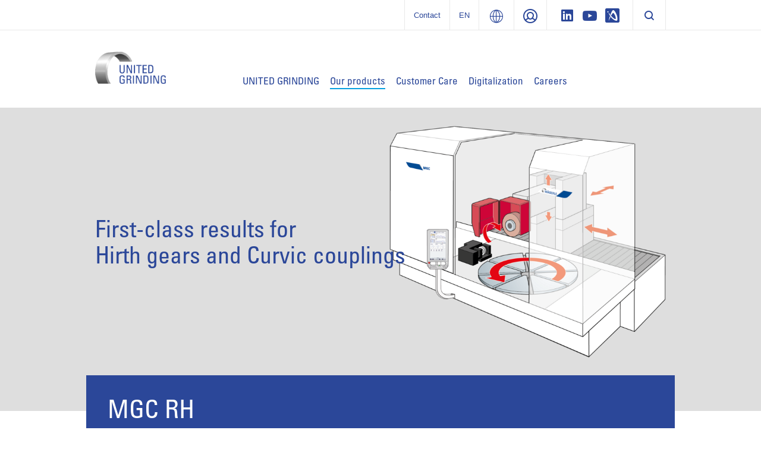

--- FILE ---
content_type: text/html; charset=utf-8
request_url: https://www.grinding.ch/en/our-products/detailed-view/?tx_uggproducts_detail%5Bproduct%5D=112&cHash=af5ff6203c773348be82356e7bfd192d
body_size: 16998
content:
<!DOCTYPE html>
<html dir="ltr" lang="en">
<head>

<meta charset="utf-8">
<!-- 
	###################################################
	Leuchtfeuer Digital Marketing - www.Leuchtfeuer.com
	###################################################

	This website is powered by TYPO3 - inspiring people to share!
	TYPO3 is a free open source Content Management Framework initially created by Kasper Skaarhoj and licensed under GNU/GPL.
	TYPO3 is copyright 1998-2026 of Kasper Skaarhoj. Extensions are copyright of their respective owners.
	Information and contribution at https://typo3.org/
-->




<meta http-equiv="x-ua-compatible" content="IE=edge" />
<meta name="generator" content="TYPO3 CMS" />
<meta name="description" content="The MGC rotary table grinding center is unequaled throughout the world. Well-known companies in the power turbine industry rely on this powerful concept." />
<meta name="viewport" content="width=device-width, initial-scale=1.0, maximum-scale=1.0, user-scalable=no" />
<meta name="robots" content="index,follow" />
<meta property="og:image" content="https://www.grinding.ch/fileadmin/_processed_/6/e/csm_MGC_RH_10a8ea6dfe.png" />
<meta property="og:image:width" content="500" />
<meta property="og:image:height" content="406" />
<meta property="og:title" content="MGC RH" />
<meta property="og:site_name" content="UNITED GRINDING" />
<meta property="og:locale" content="en" />
<meta name="twitter:card" content="summary" />
<meta name="twitter:title" content="Detailed view" />
<meta name="date" content="2023-03-07" />


<link rel="stylesheet" type="text/css" href="/typo3conf/ext/solr/Resources/Public/StyleSheets/Frontend/suggest.css?1769677142" media="all">
<link rel="stylesheet" type="text/css" href="/typo3conf/ext/rx_shariff/Resources/Public/Css/shariff.complete.css?1769677142" media="all">
<link rel="stylesheet" type="text/css" href="/typo3conf/ext/ugg_site/Resources/Public/Css/website.min.css?1769677133" media="screen">
<link rel="stylesheet" type="text/css" href="/typo3conf/ext/ugg_site/Resources/Public/Css/print.min.css?1769677133" media="print">




<script async="async" defer="defer" src="/typo3conf/ext/ugg_site/Resources/Public/FriendlyCaptcha/widget.min.js?1769677133"></script>


<link rel="alternate" hreflang="en-us" href="https://www.grinding.com/en/products-and-services/all-products/detailed-view/product/mgc-rh/" />
<link rel="alternate" hreflang="de" href="https://www.maegerle.com/de/flach-und-profilschleifmaschinen/detailansicht/product/mgc-rh/" />
<link rel="alternate" hreflang="en" href="https://www.maegerle.com/en/flat-and-profile-grinding-machines/detailed-view/product/mgc-rh/" />
<link rel="alternate" hreflang="fr" href="https://www.maegerle.com/fr/rectifieuses-planes-et-de-profils/details/product/mgc-rh/" />
<link rel="alternate" hreflang="it" href="https://www.maegerle.com/it/rettificatrici-in-piano-e-di-profili/vista-dettagliata/product/mgc-rh/" />
<link rel="alternate" hreflang="jp" href="https://www.maegerle.com/jp/平面研削盤およびプロファイル研削盤/詳細ビュー/product/mgc-rh/" />
<link rel="alternate" hreflang="ko" href="https://www.maegerle.com/ko/평면-및-프로파일-연삭기/상세-보기/product/mgc-rh/" />
<link rel="alternate" hreflang="zh" href="https://www.grinding.cn/cn/产品展示/详细信息/product/mgc-rh/" />
<link rel="preconnect" href="//privacy-proxy.usercentrics.eu">
            <link rel="preload" href="//privacy-proxy.usercentrics.eu/latest/uc-block.bundle.js" as="script">
            <script id="usercentrics-cmp" data-settings-id="vLTGvRkNZYqiEy" src="https://web.cmp.usercentrics.eu/ui/loader.js" async></script>
            <script type="application/javascript" src="https://privacy-proxy.usercentrics.eu/latest/uc-block.bundle.js"></script>
            <script>
                // additional configs for the Smart Data Protector
                //uc.reloadOnOptIn('BJz7qNsdj-7'); // reload page on YouTube opt-in
                //uc.reloadOnOptIn('S1pcEj_jZX'); // reload page on GoogleMaps opt-in
                uc.blockElements({
                    'S1pcEj_jZX': '.c-location-list__media, .c-competence-list' // Show google maps overlay over the element
                });
            </script><title> MGC RH | UNITED GRINDING</title>



<link rel="apple-touch-icon-precomposed" sizes="57x57" href="/typo3conf/ext/ugg_site/Resources/Public/Icons/Favicons/united-grinding/apple-touch-icon-57x57.png" />
<link rel="apple-touch-icon-precomposed" sizes="114x114" href="/typo3conf/ext/ugg_site/Resources/Public/Icons/Favicons/united-grinding/apple-touch-icon-114x114.png" />
<link rel="apple-touch-icon-precomposed" sizes="72x72" href="/typo3conf/ext/ugg_site/Resources/Public/Icons/Favicons/united-grinding/apple-touch-icon-72x72.png" />
<link rel="apple-touch-icon-precomposed" sizes="144x144" href="/typo3conf/ext/ugg_site/Resources/Public/Icons/Favicons/united-grinding/apple-touch-icon-144x144.png" />
<link rel="apple-touch-icon-precomposed" sizes="60x60" href="/typo3conf/ext/ugg_site/Resources/Public/Icons/Favicons/united-grinding/apple-touch-icon-60x60.png" />
<link rel="apple-touch-icon-precomposed" sizes="120x120" href="/typo3conf/ext/ugg_site/Resources/Public/Icons/Favicons/united-grinding/apple-touch-icon-120x120.png" />
<link rel="apple-touch-icon-precomposed" sizes="76x76" href="/typo3conf/ext/ugg_site/Resources/Public/Icons/Favicons/united-grinding/apple-touch-icon-76x76.png" />
<link rel="apple-touch-icon-precomposed" sizes="152x152" href="/typo3conf/ext/ugg_site/Resources/Public/Icons/Favicons/united-grinding/apple-touch-icon-152x152.png" />
<link rel="icon" type="image/png" href="/typo3conf/ext/ugg_site/Resources/Public/Icons/Favicons/united-grinding/favicon-196x196.png" sizes="196x196" />
<link rel="icon" type="image/png" href="/typo3conf/ext/ugg_site/Resources/Public/Icons/Favicons/united-grinding/favicon-96x96.png" sizes="96x96" />
<link rel="icon" type="image/png" href="/typo3conf/ext/ugg_site/Resources/Public/Icons/Favicons/united-grinding/favicon-32x32.png" sizes="32x32" />
<link rel="icon" type="image/png" href="/typo3conf/ext/ugg_site/Resources/Public/Icons/Favicons/united-grinding/favicon-16x16.png" sizes="16x16" />
<link rel="icon" type="image/png" href="/typo3conf/ext/ugg_site/Resources/Public/Icons/Favicons/united-grinding/favicon-128.png" sizes="128x128" />
<meta name="application-name" content="UNITED GRINDING"/>
<meta name="msapplication-TileColor" content="#FFFFFF" />
<meta name="msapplication-TileImage" content="/typo3conf/ext/ugg_site/Resources/Public/Icons/Favicons/united-grinding/mstile-144x144.png" />
<meta name="msapplication-square70x70logo" content="/typo3conf/ext/ugg_site/Resources/Public/Icons/Favicons/united-grinding/mstile-70x70.png" />
<meta name="msapplication-square150x150logo" content="/typo3conf/ext/ugg_site/Resources/Public/Icons/Favicons/united-grinding/mstile-150x150.png" />
<meta name="msapplication-wide310x150logo" content="/typo3conf/ext/ugg_site/Resources/Public/Icons/Favicons/united-grinding/mstile-310x150.png" />
<meta name="msapplication-square310x310logo" content="/typo3conf/ext/ugg_site/Resources/Public/Icons/Favicons/united-grinding/mstile-310x310.png" />















	<!-- Google Tag Manager -->
	<script>(function(w,d,s,l,i){w[l]=w[l]||[];w[l].push({'gtm.start':new Date().getTime(),event:'gtm.js'});var f=d.getElementsByTagName(s)[0],j=d.createElement(s),dl=l!='dataLayer'?'&l='+l:'';j.async=true;j.src='https://www.googletagmanager.com/gtm.js?id='+i+dl;f.parentNode.insertBefore(j,f);})(window,document,'script','dataLayer','GTM-MRM44V8');</script>
	<!-- End Google Tag Manager -->

	<script>
      var gaProperty = 'GTM-MRM44V8';
      var disableStr = 'ga-disable-' + gaProperty;
      if (document.cookie.indexOf(disableStr + '=true') > -1) { window[disableStr] = true;
      }
      function gaOptout() {
          document.cookie = disableStr + '=true; expires=Thu, 31 Dec 2099 23:59:59 UTC; path=/';
          window[disableStr] = true;
      }
   </script>


<script type="text/javascript">
    window.dataLayer = window.dataLayer || [];
</script>
<meta name="naver-site-verification" content="a1a735c7e2b35dc16a73697b0b21cbf2c256cb6d" />
<link rel="canonical" href="https://www.grinding.ch/en/our-products/detailed-view/?tx_uggproducts_detail%5Bproduct%5D=112&amp;cHash=af5ff6203c773348be82356e7bfd192d"/>

<link rel="alternate" hreflang="de" href="https://www.grinding.ch/de/unsere-produkte/detailansicht/?tx_uggproducts_detail%5Bproduct%5D=112&amp;cHash=af5ff6203c773348be82356e7bfd192d"/>
<link rel="alternate" hreflang="en" href="https://www.grinding.ch/en/our-products/detailed-view/?tx_uggproducts_detail%5Bproduct%5D=112&amp;cHash=af5ff6203c773348be82356e7bfd192d"/>
<link rel="alternate" hreflang="fr" href="https://www.grinding.ch/fr/nos-produits/details/?tx_uggproducts_detail%5Bproduct%5D=112&amp;cHash=af5ff6203c773348be82356e7bfd192d"/>
<link rel="alternate" hreflang="it" href="https://www.grinding.ch/it/i-nostri-prodotti/vista-dettagliata/?tx_uggproducts_detail%5Bproduct%5D=112&amp;cHash=af5ff6203c773348be82356e7bfd192d"/>
<link rel="alternate" hreflang="ja" href="https://www.grinding.ch/jp/%E5%BD%93%E7%A4%BE%E3%81%AE%E8%A3%BD%E5%93%81/%E8%A9%B3%E7%B4%B0%E8%A1%A8%E7%A4%BA/?tx_uggproducts_detail%5Bproduct%5D=112&amp;cHash=af5ff6203c773348be82356e7bfd192d"/>
<link rel="alternate" hreflang="ko" href="https://www.grinding.ch/ko/%EB%8B%B9%EC%82%AC-%EC%A0%9C%ED%92%88/%EC%83%81%EC%84%B8-%EB%B3%B4%EA%B8%B0/?tx_uggproducts_detail%5Bproduct%5D=112&amp;cHash=af5ff6203c773348be82356e7bfd192d"/>
<link rel="alternate" hreflang="x-default" href="https://www.grinding.ch/de/unsere-produkte/detailansicht/?tx_uggproducts_detail%5Bproduct%5D=112&amp;cHash=af5ff6203c773348be82356e7bfd192d"/>

<!-- This site is optimized with the Yoast SEO for TYPO3 plugin - https://yoast.com/typo3-extensions-seo/ -->
<script type="application/ld+json">[{"@context":"https:\/\/www.schema.org","@type":"BreadcrumbList","itemListElement":[{"@type":"ListItem","position":1,"item":{"@id":"https:\/\/www.grinding.ch\/en\/","name":"www.grinding.ch"}},{"@type":"ListItem","position":2,"item":{"@id":"https:\/\/www.grinding.ch\/en\/our-products\/","name":"Our products"}},{"@type":"ListItem","position":3,"item":{"@id":"https:\/\/www.grinding.ch\/en\/our-products\/detailed-view\/","name":"Detailed view"}}]}];</script>
</head>
<body id="page-2241">




	<noscript><iframe src="https://www.googletagmanager.com/ns.html?id=GTM-MRM44V8" height="0" width="0" style="display:none;visibility:hidden"></iframe></noscript>


<div id="app" data-pid="2240">
	<div class="wrapper fixed-top" data-wrapper>
		<div class="d-none d-sm-none d-md-none d-lg-block c-meta" data-meta-foldout>
	

<div class="c-meta-foldout" data-meta-foldout-content><div class="c-meta-foldout__wrapper"><div class="container"><div class="row"><div class="col"><img class="c-meta-foldout__logo" src="/typo3conf/ext/ugg_site/Resources/Public/Icons/Logo/UnitedGrinding/logo-united-grinding-white.svg" width="180" height="84" alt="" /><ul class="c-meta-foldout__sites"><li class="c-meta-foldout__sites-item"><a href="/en/" target="_self" class="c-svg-link"><span class="c-svg-link__icon "><img src="/typo3conf/ext/ugg_site/Resources/Public/Icons/Flags/ico-switzerland.svg" height="24" width="24" alt="UNITED GRINDING Group"/></span><span class="c-svg-link__title">UNITED GRINDING Group</span></a></li><li class="c-meta-foldout__sites-item"><a href="https://www.grinding.com/en/" target="_self" class="c-svg-link"><span class="c-svg-link__icon "><img src="/typo3conf/ext/ugg_site/Resources/Public/Icons/Flags/ico-unitedstates.svg" height="24" width="24" alt="UNITED GRINDING North America"/></span><span class="c-svg-link__title">UNITED GRINDING North America</span></a></li><li class="c-meta-foldout__sites-item"><a href="https://www.grinding.cn/" target="_self" class="c-svg-link"><span class="c-svg-link__icon "><img src="/typo3conf/ext/ugg_site/Resources/Public/Icons/Flags/ico-china.svg" height="24" width="24" alt="联合磨削中国"/></span><span class="c-svg-link__title">联合磨削中国</span></a></li><li class="c-meta-foldout__sites-item"><a href="/en/" target="_self" class="c-svg-link c-svg-link--is-last"><span class="c-svg-link__icon "><img src="/typo3conf/ext/ugg_site/Resources/Public/Icons/Flags/ico-india.svg" height="24" width="24" alt="UNITED GRINDING India"/></span><span class="c-svg-link__title">UNITED GRINDING India</span></a></li></ul></div><div class="col"><div class="c-offcanvas__teaser-title">
				Surface &amp; Profile
			</div><div class="c-offcanvas__teaser-image"><img src="/typo3conf/ext/ugg_site/Resources/Public/Images/Meta/Surface_profile.png" alt="" /></div><ul class="c-listing c-listing--meta"><li class="c-listing__item"><a class="c-listing__link" target="_blank" href="https://www.maegerle.com/en/"><span>Mägerle</span></a></li><li class="c-listing__item"><a class="c-listing__link" target="_blank" href="https://www.blohm-machines.com/en/"><span>Blohm</span></a></li><li class="c-listing__item"><a class="c-listing__link" target="_blank" href="https://www.jung-machines.com/en/"><span>Jung</span></a></li></ul></div><div class="col"><div class="c-offcanvas__teaser-title">
				Cylindrical
			</div><div class="c-offcanvas__teaser-image"><img src="/typo3conf/ext/ugg_site/Resources/Public/Images/Meta/Cylindrical.png" alt="" /></div><ul class="c-listing c-listing--meta"><li class="c-listing__item"><a class="c-listing__link" target="_blank" href="https://www.studer.com/en/"><span>Studer</span></a></li><li class="c-listing__item"><a class="c-listing__link" target="_blank" href="https://www.schaudt.com/en/"><span>Schaudt</span></a></li><li class="c-listing__item"><a class="c-listing__link" target="_blank" href="https://www.mikrosa.com/en/"><span>Mikrosa</span></a></li></ul></div><div class="col"><div class="c-offcanvas__teaser-title">
				Tools
			</div><div class="c-offcanvas__teaser-image"><img src="/typo3conf/ext/ugg_site/Resources/Public/Images/Meta/Tools.png" alt="" /></div><ul class="c-listing c-listing--meta"><li class="c-listing__item"><a class="c-listing__link" target="_blank" href="https://www.walter-machines.com/en/"><span>Walter</span></a></li><li class="c-listing__item"><a class="c-listing__link" target="_blank" href="https://www.ewag.com/en/"><span>Ewag</span></a></li></ul></div><div class="col"><div class="c-offcanvas__teaser-title">
				Additive Manufacturing
			</div><div class="c-offcanvas__teaser-image"><img src="/typo3conf/ext/ugg_site/Resources/Public/Images/Meta/Impact_Apllikationen.jpg" alt="" /></div><ul class="c-listing c-listing--meta"><li class="c-listing__item"><a class="c-listing__link" target="_blank" href="https://www.irpd.ch/en/"><span>IRPD</span></a></li></ul></div></div></div></div></div>

	<div class="c-meta-bar"><div class="c-meta-bar__container container justify-content-end"><div class="row" data-meta-language><div class="col col-auto d-flex c-meta-bar__item c-meta-bar__item--link c-meta-bar__item c-meta-bar__item--header"><a href="/en/contact/" title="Contact">Contact</a></div><div class="col col-auto d-flex c-meta-bar__item c-meta-bar__item--link c-meta-bar__item--language" title="Change Language" data-meta-language-trigger><span class="c-meta-bar__language-link">
						en
					</span><div class="c-meta-language" data-meta-language-content><div class="c-meta-language__container"><div class="row"><div class="col col-6 "><a href="/de/unsere-produkte/detailansicht/?tx_uggproducts_detail%5Bproduct%5D=112&amp;cHash=af5ff6203c773348be82356e7bfd192d" target="_self" class="c-svg-link"><span class="c-svg-link__icon "><img src="/typo3conf/ext/ugg_site/Resources/Public/Icons/Flags/ico-germany.svg" height="24" width="24" alt="Deutsch"/></span><span class="c-svg-link__title">Deutsch</span></a></div><div class="col col-6 "><a href="/en/our-products/detailed-view/?tx_uggproducts_detail%5Bproduct%5D=112&amp;cHash=af5ff6203c773348be82356e7bfd192d" target="_self" class="c-svg-link c-svg-link--active"><span class="c-svg-link__icon "><img src="/typo3conf/ext/ugg_site/Resources/Public/Icons/Flags/ico-unitedstates.svg" height="24" width="24" alt="English"/></span><span class="c-svg-link__title">English</span></a></div><div class="col col-6 "><a href="https://www.grinding.cn/cn/" target="_self" class="c-svg-link"><span class="c-svg-link__icon "><img src="/typo3conf/ext/ugg_site/Resources/Public/Icons/Flags/ico-china.svg" height="24" width="24" alt="中文"/></span><span class="c-svg-link__title">中文</span></a></div><div class="col col-6 "><a href="/fr/nos-produits/details/?tx_uggproducts_detail%5Bproduct%5D=112&amp;cHash=af5ff6203c773348be82356e7bfd192d" target="_self" class="c-svg-link"><span class="c-svg-link__icon "><img src="/typo3conf/ext/ugg_site/Resources/Public/Icons/Flags/ico-france.svg" height="24" width="24" alt="Français"/></span><span class="c-svg-link__title">Français</span></a></div><div class="col col-6 "><a href="/it/i-nostri-prodotti/vista-dettagliata/?tx_uggproducts_detail%5Bproduct%5D=112&amp;cHash=af5ff6203c773348be82356e7bfd192d" target="_self" class="c-svg-link"><span class="c-svg-link__icon "><img src="/typo3conf/ext/ugg_site/Resources/Public/Icons/Flags/ico-italy.svg" height="24" width="24" alt="Italiano"/></span><span class="c-svg-link__title">Italiano</span></a></div><div class="col col-6 "><a href="/jp/%E5%BD%93%E7%A4%BE%E3%81%AE%E8%A3%BD%E5%93%81/%E8%A9%B3%E7%B4%B0%E8%A1%A8%E7%A4%BA/?tx_uggproducts_detail%5Bproduct%5D=112&amp;cHash=af5ff6203c773348be82356e7bfd192d" target="_self" class="c-svg-link"><span class="c-svg-link__icon "><img src="/typo3conf/ext/ugg_site/Resources/Public/Icons/Flags/ico-japan.svg" height="24" width="24" alt="日本語"/></span><span class="c-svg-link__title">日本語</span></a></div><div class="col col-6 "><a href="/ko/%EB%8B%B9%EC%82%AC-%EC%A0%9C%ED%92%88/%EC%83%81%EC%84%B8-%EB%B3%B4%EA%B8%B0/?tx_uggproducts_detail%5Bproduct%5D=112&amp;cHash=af5ff6203c773348be82356e7bfd192d" target="_self" class="c-svg-link"><span class="c-svg-link__icon "><img src="/typo3conf/ext/ugg_site/Resources/Public/Icons/Flags/ico-southkorea.svg" height="24" width="24" alt="한국어"/></span><span class="c-svg-link__title">한국어</span></a></div></div></div></div></div><div class="col col-auto d-flex c-meta-bar__item c-meta-bar__item--link" title="UNITED GRINDING Group" data-meta-foldout-trigger><span class="c-meta-bar__group-link"></span></div><div class="col col-auto d-flex c-meta-bar__item c-meta-bar__item--link c-meta-bar__item--login" data-meta-login-trigger><div class="c-meta-bar__login-link" title="Login"><span class="c-meta-bar__link"></span></div><div class="c-meta-login" data-meta-login-content><div class="c-meta-login__container"><ul class="c-listing c-listing--meta c-listing--login"><li class="c-listing__item"><a href="/en/sales-partner-portal/" class="c-listing__link"><span>
                        Distributor
                    </span></a></li></ul></div></div></div><div class="col col-auto d-flex c-meta-bar__item"><a href="https://www.linkedin.com/company/unitedgrindinggroup/" target="_blank" class="c-meta-bar__item__social c-meta-bar__item__social--linkedin" rel="noreferrer"></a><a href="https://www.youtube.com/channel/UC4595B7dvR8BTpNNAj5a-1w" target="_blank" class="c-meta-bar__item__social c-meta-bar__item__social--youtube" rel="noreferrer"></a><a href="https://en.industryarena.com/united-grinding" target="_blank" class="c-meta-bar__item__social c-meta-bar__item__social--industryarena" rel="noreferrer"></a></div><div class="col col-auto d-flex c-meta-bar__item c-meta-bar__item--last" data-searchbox><button data-searchbox-trigger class="c-searchbar__button d-none d-lg-block"></button></div></div></div></div>
</div>

		

<div class="c-header">
	<div class="c-header__strap-outer">
		<div class="container c-header__strap-inner">
			<div class="row align-items-center align-items-lg-start c-header__wrap">
				
						<div class="col col-lg-3">
							
	<a class="c-company-logo__link" href="/en/">
		
				<img class="c-company-logo c-company-logo--grinding" alt="UNITED GRINDING" src="/typo3conf/ext/ugg_site/Resources/Public/Icons/Logo/UnitedGrinding/logo-united-grinding@2x.png"/>
			
	</a>

						</div>
						<div class="col col-auto col-lg-9">
							
	<div class="c-header__nav-section">
		<nav class="c-navigation-bar c-navigation-bar--grinding d-none d-lg-block" data-mainnav><ul class="c-navigation-bar__list"><li class="c-navigation-bar__item" data-mainnav-parent><span class="c-navigation-bar__link" data-mainnav-trigger>UNITED GRINDING</span><div class="c-navigation-foldout" data-mainnav-content><div class="container c-container--xxl"><div class="row"><ul class="col col-3 c-navigation-foldout__element c-navigation-foldout__element--teaser"><li class="c-navigation-foldout__item"><a href="/en/united-grinding/" class="c-navigation-foldout__title">
    
            Company
        
</a><a href="/en/united-grinding/"><div data-responsive-image="1" class="c-navigation-foldout__image-wrap"><img class="c-navigation-foldout__image-wrap__media" data-src="/typo3temp/assets/_processed_/1/4/csm_5dc0f2e7f7d60e5663e1adaeb7dba2432e30406c-fp-2-1-0-34_afcbb892b0.jpg" /></div></a><div class="c-navigation-foldout__text">UNITED GRINDING Group is one of the world’s leading manufacturers of grinding, eroding, laser, and measuring machines as well as machine tools for additive manufacturing.</div><a href="/en/united-grinding/" class="c-navigation-foldout__link">Go to overview</a></li></ul><ul class="col col-3 c-navigation-foldout__element"><li class="c-navigation-foldout__item"><a href="/en/united-grinding/news-events/all-appointments/" class="c-navigation-foldout__title">
    
            News &amp; Events
        
</a><ul class="c-listing c-listing--mainnav"><li class="c-listing__item"><a href="/en/united-grinding/news-events/all-appointments/" target="_self" class="c-listing__link"><span>All appointments</span></a></li><li class="c-listing__item"><a href="/en/united-grinding/news-events/news-overview/" target="_self" class="c-listing__link"><span>News overview</span></a></li><li class="c-listing__item"><a href="/en/united-grinding/news-events/in-the-press/" target="_self" class="c-listing__link"><span>In the press</span></a></li><li class="c-listing__item"><a href="/en/united-grinding/news-events/translate-to-english-emo-hannover-2025/" target="_self" class="c-listing__link"><span>EMO Hannover 2025</span></a></li><li class="c-listing__item"><a href="/en/united-grinding/news-events/mecspe/" target="_self" class="c-listing__link"><span>MECSPE 2025</span></a></li><li class="c-listing__item"><a href="/en/united-grinding/news-events/grinding-hub-2024/" target="_self" class="c-listing__link"><span>Grinding Hub 2024</span></a></li></ul></li></ul><ul class="col col-3 c-navigation-foldout__element"><li class="c-navigation-foldout__item"><a href="/en/united-grinding/motion/" class="c-navigation-foldout__title">
    
            Motion
        
</a><ul class="c-listing c-listing--mainnav"><li class="c-listing__item"><a href="/en/united-grinding/motion/motion-magazine/" target="_self" class="c-listing__link"><span>Motion Magazine</span></a></li><li class="c-listing__item"><a href="/en/united-grinding/motion/motion-blog/" target="_self" class="c-listing__link"><span>Motion Blog</span></a></li></ul></li></ul><ul class="col col-3 c-navigation-foldout__element"><li class="c-navigation-foldout__item"><a href="/en/united-grinding/further-topics/" class="c-navigation-foldout__title">
    
            Further topics
        
</a><ul class="c-listing c-listing--mainnav"><li class="c-listing__item"><a href="/en/united-grinding/further-topics/customer-sectors/" target="_self" class="c-listing__link"><span>Customer sectors</span></a></li><li class="c-listing__item"><a href="/en/united-grinding/further-topics/history/" target="_self" class="c-listing__link"><span>History</span></a></li><li class="c-listing__item"><a href="/en/united-grinding/further-topics/united-grinding-purchasing/" target="_self" class="c-listing__link"><span>UNITED GRINDING Purchasing</span></a></li><li class="c-listing__item"><a href="/en/united-grinding/further-topics/corporate-responsibility/" target="_self" class="c-listing__link"><span>Corporate Responsibility</span></a></li></ul></li></ul></div></div></div></li><li class="c-navigation-bar__item" data-mainnav-parent><span class="c-navigation-bar__link is-active" data-mainnav-trigger>Our products</span><div class="c-navigation-foldout" data-mainnav-content><div class="container c-container--xxl"><div class="row"><ul class="col col-3 c-navigation-foldout__element c-navigation-foldout__element--teaser"><li class="c-navigation-foldout__item"><a href="https://www.grinding.ch/en/our-products/?tx_uggproducts_list%5BfilterModel%5D%5Bbrand%5D=M%C3%84GERLE%2CBLOHM%2CJUNG&amp;tx_uggproducts_list%5BfilterModel%5D%5Bcategory%5D=&amp;tx_uggproducts_list%5BfilterModel%5D%5BfilterState%5D=true" target="_top" class="c-navigation-foldout__title">
    
            Surface and profile grinding
        
</a><a href="https://www.grinding.ch/en/our-products/?tx_uggproducts_list%5BfilterModel%5D%5Bbrand%5D=M%C3%84GERLE%2CBLOHM%2CJUNG&amp;tx_uggproducts_list%5BfilterModel%5D%5Bcategory%5D=&amp;tx_uggproducts_list%5BfilterModel%5D%5BfilterState%5D=true" target="_top"><div data-responsive-image="1" class="c-navigation-foldout__image-wrap"><img class="c-navigation-foldout__image-wrap__media" data-src="/typo3temp/assets/_processed_/f/8/csm_bb50d4054f40f9d7e4aab267a963fb08f0b3f184-fp-2-1-0-0_bae7fc4551.jpg" /></div></a><div class="c-navigation-foldout__text">The MÄGERLE, BLOHM and JUNG brands, with their extensive range of high-precision surface and profile grinding machines, offer the prerequisite for delivering an optimal and cost-effective solution for your production tasks.</div><a href="https://www.grinding.ch/en/our-products/?tx_uggproducts_list%5BfilterModel%5D%5Bbrand%5D=M%C3%84GERLE%2CBLOHM%2CJUNG&amp;tx_uggproducts_list%5BfilterModel%5D%5Bcategory%5D=&amp;tx_uggproducts_list%5BfilterModel%5D%5BfilterState%5D=true" target="_top" class="c-navigation-foldout__link">Surface grinding machines</a></li></ul><ul class="col col-3 c-navigation-foldout__element c-navigation-foldout__element--teaser"><li class="c-navigation-foldout__item"><a href="https://www.grinding.ch/en/our-products?tx_uggproducts_list%5BfilterModel%5D%5Bbrand%5D=STUDER&amp;tx_uggproducts_list%5BfilterModel%5D%5Bcategory%5D=&amp;tx_uggproducts_list%5BfilterModel%5D%5BfilterState%5D=true" target="_top" class="c-navigation-foldout__title">
    
            Cylindrical grinding
        
</a><a href="https://www.grinding.ch/en/our-products?tx_uggproducts_list%5BfilterModel%5D%5Bbrand%5D=STUDER&amp;tx_uggproducts_list%5BfilterModel%5D%5Bcategory%5D=&amp;tx_uggproducts_list%5BfilterModel%5D%5BfilterState%5D=true" target="_top"><div data-responsive-image="1" class="c-navigation-foldout__image-wrap"><img class="c-navigation-foldout__image-wrap__media" data-src="/typo3temp/assets/_processed_/7/9/csm_295691f6803ab45560d99b7bb7d30d518c1f2e4d-fp-2-1-0-0_6352410140.jpg" /></div></a><div class="c-navigation-foldout__text">Core competence, three strong brands: STUDER, SCHAUDT and MIKROSA combine very sound knowledge of technology and the user benefits of cylindrical grinding.</div><a href="https://www.grinding.ch/en/our-products?tx_uggproducts_list%5BfilterModel%5D%5Bbrand%5D=STUDER&amp;tx_uggproducts_list%5BfilterModel%5D%5Bcategory%5D=&amp;tx_uggproducts_list%5BfilterModel%5D%5BfilterState%5D=true" target="_top" class="c-navigation-foldout__link">Cylindrical grinding machines</a></li></ul><ul class="col col-3 c-navigation-foldout__element c-navigation-foldout__element--teaser"><li class="c-navigation-foldout__item"><a href="https://www.grinding.ch/en/our-products?tx_uggproducts_list%5BfilterModel%5D%5Bbrand%5D=WALTER%2CEWAG&amp;tx_uggproducts_list%5BfilterModel%5D%5Bcategory%5D=&amp;tx_uggproducts_list%5BfilterModel%5D%5BfilterState%5D=true" target="_top" class="c-navigation-foldout__title">
    
            Tool machining
        
</a><a href="https://www.grinding.ch/en/our-products?tx_uggproducts_list%5BfilterModel%5D%5Bbrand%5D=WALTER%2CEWAG&amp;tx_uggproducts_list%5BfilterModel%5D%5Bcategory%5D=&amp;tx_uggproducts_list%5BfilterModel%5D%5BfilterState%5D=true" target="_top"><div data-responsive-image="1" class="c-navigation-foldout__image-wrap"><img class="c-navigation-foldout__image-wrap__media" data-src="/typo3temp/assets/_processed_/2/4/csm_e61906f611441949735eea241fcc2c4767135224-fp-2-1-0-0_3e374552dd.jpg" /></div></a><div class="c-navigation-foldout__text">Top class tool-grinding machines from WALTER EWAG for producing and resharpening tools from basic models to high-end solutions.</div><a href="https://www.grinding.ch/en/our-products?tx_uggproducts_list%5BfilterModel%5D%5Bbrand%5D=WALTER%2CEWAG&amp;tx_uggproducts_list%5BfilterModel%5D%5Bcategory%5D=&amp;tx_uggproducts_list%5BfilterModel%5D%5BfilterState%5D=true" target="_top" class="c-navigation-foldout__link">Tool-grinding machines and measuring machines</a></li></ul><ul class="col col-3 c-navigation-foldout__element c-navigation-foldout__element--teaser"><li class="c-navigation-foldout__item"><a href="https://www.grinding.ch/de/unsere-produkte/?tx_uggproducts_list%5BfilterModel%5D%5Bbrand%5D=IRPD&amp;tx_uggproducts_list%5BfilterModel%5D%5Bcategory%5D=&amp;tx_uggproducts_list%5BfilterModel%5D%5BfilterState%5D=true&amp;cHash=4f8ed4991841c7c73ccedbfcec9fa749" target="_blank" class="c-navigation-foldout__title">
    
            Additive manufacturing
        
</a><a href="https://www.grinding.ch/en/our-products/?tx_uggproducts_list%5BfilterModel%5D%5Bbrand%5D=IRPD&amp;tx_uggproducts_list%5BfilterModel%5D%5Bcategory%5D=&amp;tx_uggproducts_list%5BfilterModel%5D%5BfilterState%5D=true&amp;cHash=4f8ed4991841c7c73ccedbfcec9fa749" target="_blank"><div data-responsive-image="1" class="c-navigation-foldout__image-wrap"><img class="c-navigation-foldout__image-wrap__media" data-src="/typo3temp/assets/_processed_/c/0/csm_62dd72c6012afb330861aa42ee6757927c522ffa-fp-2-1-0-0_e27d0c7b8a.jpg" /></div></a><div class="c-navigation-foldout__text">The IRPD brand stands for our center of excellence in additive manufacturing and the first industrial additive machine tool &quot;Made in Switzerland&quot;</div><a href="https://www.grinding.ch/en/our-products/?tx_uggproducts_list%5BfilterModel%5D%5Bbrand%5D=IRPD&amp;tx_uggproducts_list%5BfilterModel%5D%5Bcategory%5D=&amp;tx_uggproducts_list%5BfilterModel%5D%5BfilterState%5D=true&amp;cHash=4f8ed4991841c7c73ccedbfcec9fa749" target="_blank" class="c-navigation-foldout__link">Additive Machine Tools</a></li></ul></div></div></div></li><li class="c-navigation-bar__item" data-mainnav-parent><span class="c-navigation-bar__link" data-mainnav-trigger>Customer Care</span><div class="c-navigation-foldout" data-mainnav-content><div class="container c-container--xxl"><div class="row"><ul class="col col-3 c-navigation-foldout__element"><li class="c-navigation-foldout__item"><a href="/en/customer-care/services/" class="c-navigation-foldout__title">
    
            Services
        
</a><ul class="c-listing c-listing--mainnav"><li class="c-listing__item"><a href="/en/customer-care/services/start-up/" target="_self" class="c-listing__link"><span>Start Up</span></a></li><li class="c-listing__item"><a href="/en/customer-care/services/qualification/" target="_self" class="c-listing__link"><span>Qualification</span></a></li><li class="c-listing__item"><a href="/en/customer-care/services/prevention/" target="_self" class="c-listing__link"><span>Prevention</span></a></li><li class="c-listing__item"><a href="/en/customer-care/services/service/" target="_self" class="c-listing__link"><span>Service</span></a></li><li class="c-listing__item"><a href="/en/digitalization-alt/digital-solutions/" target="_self" class="c-listing__link"><span>Digital Solutions</span></a></li><li class="c-listing__item"><a href="/en/customer-care/services/material/" target="_self" class="c-listing__link"><span>Material</span></a></li><li class="c-listing__item"><a href="/en/customer-care/services/rebuild/" target="_self" class="c-listing__link"><span>Rebuild</span></a></li><li class="c-listing__item"><a href="/en/customer-care/services/retrofit/" target="_self" class="c-listing__link"><span>Retrofit</span></a></li></ul></li></ul><ul class="col col-3 c-navigation-foldout__element c-navigation-foldout__element--teaser"><li class="c-navigation-foldout__item"><a href="/en/digitalization/digital-solutions/" class="c-navigation-foldout__title">
    
            Digital Solutions
        
</a><a href="/en/digitalization/digital-solutions/"><div data-responsive-image="1" class="c-navigation-foldout__image-wrap"><img class="c-navigation-foldout__image-wrap__media" data-src="/typo3temp/assets/_processed_/2/f/csm_e6a09f0312789a474669de70ef09a80d1322cb72-fp-2-1-0-0_eecb88b184.jpg" /></div></a><div class="c-navigation-foldout__text">Learn more about Digital Solutions here. Our contribution to the digital transformation of your business.</div><a href="/en/digitalization/digital-solutions/" class="c-navigation-foldout__link">Read more here ...</a></li></ul></div></div></div></li><li class="c-navigation-bar__item" data-mainnav-parent><span class="c-navigation-bar__link" data-mainnav-trigger>Digitalization</span><div class="c-navigation-foldout" data-mainnav-content><div class="container c-container--xxl"><div class="row"><ul class="col col-3 c-navigation-foldout__element c-navigation-foldout__element--teaser"><li class="c-navigation-foldout__item"><a href="/en/digitalization/core/" class="c-navigation-foldout__title">
    
            C.O.R.E.
        
</a><a href="/en/digitalization/core/"><div data-responsive-image="1" class="c-navigation-foldout__image-wrap"><img class="c-navigation-foldout__image-wrap__media" data-src="/typo3temp/assets/_processed_/6/b/csm_3a6c8da3ed2b18021c3374c898a592fc7e796a72-fp-2-1-0-0_c51719ad46.jpg" /></div></a><div class="c-navigation-foldout__text">The new generation of our machine tools </div><a href="/en/digitalization/core/" class="c-navigation-foldout__link">More about C.O.R.E.</a></li></ul><ul class="col col-3 c-navigation-foldout__element c-navigation-foldout__element--teaser"><li class="c-navigation-foldout__item"><a href="/en/digitalization/customer-portal/" class="c-navigation-foldout__title">
    
            Customer Portal
        
</a><a href="/en/digitalization/customer-portal/"><div data-responsive-image="1" class="c-navigation-foldout__image-wrap"><img class="c-navigation-foldout__image-wrap__media" data-src="/typo3temp/assets/_processed_/0/1/csm_9be63adcdc47e53d4000fdb1f0d53d42de0e0cef-fp-2-1-0-0_f7128c965f.jpg" /></div></a><div class="c-navigation-foldout__text">How can I get 24/7 access to machine data and services?</div><a href="/en/digitalization/customer-portal/" class="c-navigation-foldout__link">More about the Customer Portal</a></li></ul><ul class="col col-3 c-navigation-foldout__element c-navigation-foldout__element--teaser"><li class="c-navigation-foldout__item"><a href="/en/digitalization/digital-solutions/" class="c-navigation-foldout__title">
    
            Digital Solutions
        
</a><a href="/en/digitalization/digital-solutions/"><div data-responsive-image="1" class="c-navigation-foldout__image-wrap"><img class="c-navigation-foldout__image-wrap__media" data-src="/typo3temp/assets/_processed_/2/f/csm_e6a09f0312789a474669de70ef09a80d1322cb72-fp-2-1-0-0_eecb88b184.jpg" /></div></a><div class="c-navigation-foldout__text">How can I increase the uptime and productivity of connected machines?</div><a href="/en/digitalization/digital-solutions/" class="c-navigation-foldout__link">More on Digital Solutions</a></li></ul><ul class="col col-3 c-navigation-foldout__element c-navigation-foldout__element--teaser"><li class="c-navigation-foldout__item"><a href="/en/digitalization/digital-interfaces/" class="c-navigation-foldout__title">
    
            Digital Interfaces
        
</a><a href="/en/digitalization/digital-interfaces/"><div data-responsive-image="1" class="c-navigation-foldout__image-wrap"><img class="c-navigation-foldout__image-wrap__media" data-src="/typo3temp/assets/_processed_/8/a/csm_fbb0c8d8b0407f11e9f008671d8107b2bd92c0c4-fp-2-1-0-0_65f2bd5d63.jpg" /></div></a><div class="c-navigation-foldout__text">How can I integrate third-party systems? Which interfaces are supported?</div><a href="/en/digitalization/digital-interfaces/" class="c-navigation-foldout__link">More about Digital Interfaces</a></li></ul></div></div></div></li><li class="c-navigation-bar__item" data-mainnav-parent><span class="c-navigation-bar__link" data-mainnav-trigger>Careers</span><div class="c-navigation-foldout" data-mainnav-content><div class="container c-container--xxl"><div class="row"><ul class="col col-3 c-navigation-foldout__element c-navigation-foldout__element--teaser"><li class="c-navigation-foldout__item"><a href="/en/careers/passion/" class="c-navigation-foldout__title">
    
            Passion
        
</a><a href="/en/careers/passion/"><div data-responsive-image="1" class="c-navigation-foldout__image-wrap"><img class="c-navigation-foldout__image-wrap__media" data-src="/typo3temp/assets/_processed_/9/7/csm_5f7ce880a7aed4a9e4f4407d39a66f41ca70fb4e-fp-2-1-0-0_4dfeb41f41.jpg" /></div></a><div class="c-navigation-foldout__text">The employees of the United Grinding Group – over 2500 strong characters with their own history – make us successful. Our brands and companies make us what we are: one of the leading manufacturers of precision machines for grinding, eroding, laser machining, combination machining and measuring.</div><a href="/en/careers/passion/" class="c-navigation-foldout__link">What our employees have to say ...</a></li></ul><ul class="col col-3 c-navigation-foldout__element c-navigation-foldout__element--teaser"><li class="c-navigation-foldout__item"><a href="/en/careers/vocational-training/" class="c-navigation-foldout__title">
    
            Vocational Training
        
</a><a href="/en/careers/vocational-training/"><div data-responsive-image="1" class="c-navigation-foldout__image-wrap"><img class="c-navigation-foldout__image-wrap__media" data-src="/typo3temp/assets/_processed_/e/1/csm_490d8cfbca491eea2d65dc6ed1bf000017fcb4a4-fp-2-1-0-0_e4d42baf71.jpg" /></div></a><div class="c-navigation-foldout__text">Training and further education create the foundation for our knowledge and know-how. This is why the companies of the UNITED GRINDING Group train young people and thus enable them to start their professional careers.</div><a href="/en/careers/vocational-training/" class="c-navigation-foldout__link">Discover the opportunities...</a></li></ul><ul class="col col-3 c-navigation-foldout__element c-navigation-foldout__element--teaser"><li class="c-navigation-foldout__item"><a href="/en/careers/students-and-trainees/" class="c-navigation-foldout__title">
    
            Students and trainees
        
</a><a href="/en/careers/students-and-trainees/"><div data-responsive-image="1" class="c-navigation-foldout__image-wrap"><img class="c-navigation-foldout__image-wrap__media" data-src="/typo3temp/assets/_processed_/a/8/csm_f1414429ec00f3da86ef18b6d2eade0d3915c087-fp-2-1-0-0_06ba3a726d.jpg" /></div></a><div class="c-navigation-foldout__text">Are you writing a thesis for your studies or are you looking for an internship? We offer a variety of ways to gain professional experience and get to know everyday business within our company.</div><a href="/en/careers/students-and-trainees/" class="c-navigation-foldout__link">What opportunities are available in our company ...</a></li></ul><ul class="col col-3 c-navigation-foldout__element c-navigation-foldout__element--teaser"><li class="c-navigation-foldout__item"><a href="/en/careers/recruitment/" class="c-navigation-foldout__title">
    
            Recruitment
        
</a><a href="/en/careers/recruitment/"><div data-responsive-image="1" class="c-navigation-foldout__image-wrap"><img class="c-navigation-foldout__image-wrap__media" data-src="/typo3temp/assets/_processed_/b/9/csm_d4d0b4372044a691b28d99baa6f764208a3209ff-fp-2-1-0-0_2b718eaef1.jpg" /></div></a><div class="c-navigation-foldout__text">Your future with us is starting right now! You can find vacancies at UNITED GRINDING Group here.</div><a href="/en/careers/recruitment/" class="c-navigation-foldout__link">Let&#039;s get started ...</a></li></ul></div></div></div></li></ul></nav>

		

<div class="c-searchbar" data-searchbox>
    <form method="get" id="tx-solr-search-form-pi-results-header"
          action="/en/search/" accept-charset="utf-8"
          data-suggest="/?type=7384&id=167"
          data-suggest-header="">
        <div class="c-searchbar__container">
            <div class="c-searchbar__field-frame">
                <input data-searchbox-field
                       class="c-searchbar__field c-form__input--search tx-solr-q js-solr-q tx-solr-suggest tx-solr-suggest-focus form-control"
                       name="tx_solr[q]" type="text"
                       placeholder="Search Word"/>
            </div>
            <div data-auto-suggestion-container ></div>
        </div>

    </form>
		<button data-searchbox-mobile-trigger class="c-searchbar-mobile__button d-lg-none"></button>
</div>

		<div class="c-header__mobile-opener" data-offcanvas-toggle></div>
	</div>

						</div>
					
			</div>
		</div>
	</div>
	<div class="c-header__foldout-wrap" data-mainnav-foldout><div class="c-header__foldout-content" data-mainnav-foldout-content></div></div>
</div>



<div class="c-searchbar-mobile d-lg-none" data-searchbox-mobile>
	<div class="container">
		<div class="row">
	    <form method="get" id="tx-solr-search-form-pi-results-mobile"
	          action="/en/search/" accept-charset="utf-8"
	          data-suggest="/?type=7384&id=167"
	          data-suggest-header=""
	          class="c-searchbar-mobile__form col">
	        <div class="c-searchbar-mobile__container">
	            <div class="c-searchbar-mobile__field-frame">
	                <input data-searchbox-mobile-field
	                       class="c-searchbar-mobile__field
	                              tx-solr-q
	                              js-solr-q
	                              tx-solr-suggest
	                              tx-solr-suggest-focus"

	                       name="tx_solr[q]" type="text"
	                       placeholder="Search Word"/>
		                     <button type="submit" class="c-button c-button--icon">Suchen</button>
	            </div>
	            <div class="col c-searchbar-mobile__suggest"
	                 data-auto-suggestion-container ></div>
	        </div>
	    </form>
		</div>
	</div>
</div>






	</div>

	<main class="c-content__wrap c-content__wrap--main">
		<!--TYPO3SEARCH_begin-->
		







<div id="c4894" class="u-space default u-space--remove" data-content="list-uggproducts-detail" data-content-last><a id="c4895"></a><div class="container"><div class="row"><div class="col-12"></div></div></div><div class="c-product-title"><div class="c-product-title__image-wrap"><div class="c-product-title__image-container"><div class="container"><div class="row"><div class="col"><div class="c-product-title__image"><img src="/fileadmin/_processed_/6/e/csm_MGC_RH_c7e16cefe4.png" width="680" height="552" alt="" /></div></div></div></div><div class="c-product-title__catcher-wrapper"><div class="c-product-title__catcher">First-class results for
Hirth gears and Curvic couplings</div></div></div></div><div class="c-product-title__bar"><div class="c-product-title__title c-product-title__title--full-width"><a href="/en/our-products/" class="c-product-title__backlink u-icon-arrowLeft"></a><h1>MGC RH</h1></div></div></div><div class="container"><div class="row"><div class="col-12"><ol class="c-breadcrumb" vocab="http://schema.org/" typeof="BreadcrumbList"><li class="c-breadcrumb__item 
													c-breadcrumb__item--first"
											property="itemListElement" typeof="ListItem"><a property="item" typeof="WebPage" class="c-breadcrumb__link c-breadcrumb__link--home" title="www.grinding.ch" href="https://www.grinding.ch/en/"><span property="name">www.grinding.ch</span></a><meta property="position" content="1" /><meta property="@id" content="https://www.grinding.ch/en/" /></li><li class="c-breadcrumb__item" property="itemListElement" typeof="ListItem"><a property="item" typeof="WebPage" class="c-breadcrumb__link" title="Our products" href="https://www.grinding.ch/en/our-products/"><span property="name">Our products</span></a><meta property="position" content="2" /><meta property="@id" content="https://www.grinding.ch/en/our-products/" /></li><li class="c-breadcrumb__item c-breadcrumb__item--last" property="itemListElement" typeof="ListItem"><meta property="position" content="3" /><span class="c-breadcrumb__link c-breadcrumb__link--dropdown c-breadcrumb__link--active"
																		  data-breadcrumb-dropdown-trigger title="MGC RH"
																		  property="item" typeof="WebPage"><meta property="name" content="MGC RH" /><meta property="@id" content="https://www.grinding.ch/en/our-products/" />
																	MGC RH
																</span><div class="c-breadcrumb__dropdown" data-breadcrumb-dropdown-content><ul class="c-breadcrumb__dropdown-list"><li class="c-breadcrumb__dropdown-item"><a class="c-breadcrumb__dropdown-link" title="HELICHECK NANO" href="/en/our-products/detailed-view/?tx_uggproducts_detail%5Bproduct%5D=777&amp;cHash=04e3eea717e11a5f4f6a2ecb436f4f5f">
	HELICHECK NANO
</a></li><li class="c-breadcrumb__dropdown-item"><a class="c-breadcrumb__dropdown-link" title="HELICHECK PLUS" href="/en/our-products/detailed-view/?tx_uggproducts_detail%5Bproduct%5D=91&amp;cHash=e217a9a53cfd3856a29aee3c06bf3610">
	HELICHECK PLUS
</a></li><li class="c-breadcrumb__dropdown-item"><a class="c-breadcrumb__dropdown-link" title="HELICHECK PLUS LONG" href="/en/our-products/detailed-view/?tx_uggproducts_detail%5Bproduct%5D=98&amp;cHash=da29a38d2077121800c474661bea0164">
	HELICHECK PLUS LONG
</a></li><li class="c-breadcrumb__dropdown-item"><a class="c-breadcrumb__dropdown-link" title="HELICHECK PRO" href="/en/our-products/detailed-view/?tx_uggproducts_detail%5Bproduct%5D=99&amp;cHash=f91a2f7d1c38ed3e55eae121f762de6b">
	HELICHECK PRO
</a></li><li class="c-breadcrumb__dropdown-item"><a class="c-breadcrumb__dropdown-link" title="HELICHECK PRO LONG" href="/en/our-products/detailed-view/?tx_uggproducts_detail%5Bproduct%5D=28&amp;cHash=7ee5aace4e5dba68571e230ef524a5f4">
	HELICHECK PRO LONG
</a></li><li class="c-breadcrumb__dropdown-item"><a class="c-breadcrumb__dropdown-link" title="HELITRONIC DIAMOND EVOLUTION" href="/en/our-products/detailed-view/?tx_uggproducts_detail%5Bproduct%5D=69&amp;cHash=8f86796c0341e73ae870415c51321ff9">
	HELITRONIC DIAMOND EVOLUTION
</a></li><li class="c-breadcrumb__dropdown-item"><a class="c-breadcrumb__dropdown-link" title="HELITRONIC G 200" href="/en/our-products/detailed-view/?tx_uggproducts_detail%5Bproduct%5D=726&amp;cHash=191f00709c32e6009820737948eff45c">
	HELITRONIC G 200
</a></li><li class="c-breadcrumb__dropdown-item"><a class="c-breadcrumb__dropdown-link" title="HELITRONIC MICRO" href="/en/our-products/detailed-view/?tx_uggproducts_detail%5Bproduct%5D=71&amp;cHash=fbfce1545deeff49ceab92bd74a3c797">
	HELITRONIC MICRO
</a></li><li class="c-breadcrumb__dropdown-item"><a class="c-breadcrumb__dropdown-link" title="HELITRONIC MINI PLUS" href="/en/our-products/detailed-view/?tx_uggproducts_detail%5Bproduct%5D=761&amp;cHash=07d41a5d12a6142a1213fcc7511f5bbd">
	HELITRONIC MINI PLUS
</a></li><li class="c-breadcrumb__dropdown-item"><a class="c-breadcrumb__dropdown-link" title="HELITRONIC POWER 400" href="/en/our-products/detailed-view/?tx_uggproducts_detail%5Bproduct%5D=70&amp;cHash=1c3b462082aa74b254d0c08b026c0296">
	HELITRONIC POWER 400
</a></li><li class="c-breadcrumb__dropdown-item"><a class="c-breadcrumb__dropdown-link" title="HELITRONIC POWER DIAMOND 400" href="/en/our-products/detailed-view/?tx_uggproducts_detail%5Bproduct%5D=85&amp;cHash=d6e84d7053dfaa6ee748e8bb9b6fe50f">
	HELITRONIC POWER DIAMOND 400
</a></li><li class="c-breadcrumb__dropdown-item"><a class="c-breadcrumb__dropdown-link" title="HELITRONIC RAPID" href="/en/our-products/detailed-view/?tx_uggproducts_detail%5Bproduct%5D=906&amp;cHash=3c41ff482396358a5a2623cb86c6f8e7">
	HELITRONIC RAPID
</a></li><li class="c-breadcrumb__dropdown-item"><a class="c-breadcrumb__dropdown-link" title="HELITRONIC RAPTOR" href="/en/our-products/detailed-view/?tx_uggproducts_detail%5Bproduct%5D=586&amp;cHash=7dac41fe5fffb2a91edd7ea62ce534e5">
	HELITRONIC RAPTOR
</a></li><li class="c-breadcrumb__dropdown-item"><a class="c-breadcrumb__dropdown-link" title="HELITRONIC RAPTOR DIAMOND" href="/en/our-products/detailed-view/?tx_uggproducts_detail%5Bproduct%5D=588&amp;cHash=ac449b64cf77b4437f2583989f968726">
	HELITRONIC RAPTOR DIAMOND
</a></li><li class="c-breadcrumb__dropdown-item"><a class="c-breadcrumb__dropdown-link" title="HELITRONIC VISION 400 L" href="/en/our-products/detailed-view/?tx_uggproducts_detail%5Bproduct%5D=87&amp;cHash=22e6d35d6a3bffb4585712cb90f87832">
	HELITRONIC VISION 400 L
</a></li><li class="c-breadcrumb__dropdown-item"><a class="c-breadcrumb__dropdown-link" title="HELITRONIC VISION DIAMOND 400 L" href="/en/our-products/detailed-view/?tx_uggproducts_detail%5Bproduct%5D=74&amp;cHash=f261893842fcdfc53b630e3698683735">
	HELITRONIC VISION DIAMOND 400 L
</a></li><li class="c-breadcrumb__dropdown-item"><a class="c-breadcrumb__dropdown-link" title="IMPACT 4530 LPBF Printer" href="/en/our-products/detailed-view/?tx_uggproducts_detail%5Bproduct%5D=737&amp;cHash=36da3c76f27876b1b90c03beeb4e7b3a">
	IMPACT 4530 LPBF Printer
</a></li><li class="c-breadcrumb__dropdown-item"><a class="c-breadcrumb__dropdown-link" title="J600" href="/en/our-products/detailed-view/?tx_uggproducts_detail%5Bproduct%5D=105&amp;cHash=76b846dadc8bee101c5ba731e21b55b2">
	J600
</a></li><li class="c-breadcrumb__dropdown-item"><a class="c-breadcrumb__dropdown-link" title="MC7" href="/en/our-products/detailed-view/?tx_uggproducts_detail%5Bproduct%5D=898&amp;cHash=9e28e343b421fe2a6e965bc9858102f0">
	MC7
</a></li><li class="c-breadcrumb__dropdown-item"><a class="c-breadcrumb__dropdown-link" title="MFP" href="/en/our-products/detailed-view/?tx_uggproducts_detail%5Bproduct%5D=109&amp;cHash=51acd4b8d23c36d3ad5c545f7e68476c">
	MFP
</a></li><li class="c-breadcrumb__dropdown-item"><a class="c-breadcrumb__dropdown-link" title="MFP 100" href="/en/our-products/detailed-view/?tx_uggproducts_detail%5Bproduct%5D=108&amp;cHash=52f8e69cd25cea36310cc8875a2a6a93">
	MFP 100
</a></li><li class="c-breadcrumb__dropdown-item"><a class="c-breadcrumb__dropdown-link" title="MFP 30" href="/en/our-products/detailed-view/?tx_uggproducts_detail%5Bproduct%5D=115&amp;cHash=c2d68df4ec9be51fbdbc7cfab6b1ea12">
	MFP 30
</a></li><li class="c-breadcrumb__dropdown-item"><a class="c-breadcrumb__dropdown-link" title="MFP 50" href="/en/our-products/detailed-view/?tx_uggproducts_detail%5Bproduct%5D=106&amp;cHash=8d1ed34aa8106e05a6d51a44668a08aa">
	MFP 50
</a></li><li class="c-breadcrumb__dropdown-item"><a class="c-breadcrumb__dropdown-link" title="MFP 51" href="/en/our-products/detailed-view/?tx_uggproducts_detail%5Bproduct%5D=107&amp;cHash=aca0a13d0d8d54178b344fafff1d2240">
	MFP 51
</a></li><li class="c-breadcrumb__dropdown-item"><a class="c-breadcrumb__dropdown-link" title="MGC FT" href="/en/our-products/detailed-view/?tx_uggproducts_detail%5Bproduct%5D=110&amp;cHash=3cc649ca736f917a17b4c9080af91a20">
	MGC FT
</a></li><li class="c-breadcrumb__dropdown-item"><a class="c-breadcrumb__dropdown-link" title="MGC RH" href="/en/our-products/detailed-view/?tx_uggproducts_detail%5Bproduct%5D=112&amp;cHash=af5ff6203c773348be82356e7bfd192d">
	MGC RH
</a></li><li class="c-breadcrumb__dropdown-item"><a class="c-breadcrumb__dropdown-link" title="MGC RV" href="/en/our-products/detailed-view/?tx_uggproducts_detail%5Bproduct%5D=113&amp;cHash=d2916b190fed44904ce29dfad3504289">
	MGC RV
</a></li><li class="c-breadcrumb__dropdown-item"><a class="c-breadcrumb__dropdown-link" title="MGC ST" href="/en/our-products/detailed-view/?tx_uggproducts_detail%5Bproduct%5D=111&amp;cHash=fa6509f601807fb089cec648e47b7a1d">
	MGC ST
</a></li><li class="c-breadcrumb__dropdown-item"><a class="c-breadcrumb__dropdown-link" title="MGC Special" href="/en/our-products/detailed-view/?tx_uggproducts_detail%5Bproduct%5D=114&amp;cHash=48cff65a3b61cb37defeeca80550745a">
	MGC Special
</a></li><li class="c-breadcrumb__dropdown-item"><a class="c-breadcrumb__dropdown-link" title="PLANOMAT XM 408" href="/en/our-products/detailed-view/?tx_uggproducts_detail%5Bproduct%5D=693&amp;cHash=ce9390a1babeacaf349f3ae9c1766ebe">
	PLANOMAT XM 408
</a></li><li class="c-breadcrumb__dropdown-item"><a class="c-breadcrumb__dropdown-link" title="PLANOMAT XT" href="/en/our-products/detailed-view/?tx_uggproducts_detail%5Bproduct%5D=579&amp;cHash=e94e09e91dee49cbd49bb1d5d3fd1637">
	PLANOMAT XT
</a></li><li class="c-breadcrumb__dropdown-item"><a class="c-breadcrumb__dropdown-link" title="PROFIMAT MC" href="/en/our-products/detailed-view/?tx_uggproducts_detail%5Bproduct%5D=102&amp;cHash=f4e0b85fef1f4097b495ffeec629af5c">
	PROFIMAT MC
</a></li><li class="c-breadcrumb__dropdown-item"><a class="c-breadcrumb__dropdown-link" title="PROFIMAT RT" href="/en/our-products/detailed-view/?tx_uggproducts_detail%5Bproduct%5D=103&amp;cHash=47d04bde0146b0c433ddb9890a6bbd32">
	PROFIMAT RT
</a></li><li class="c-breadcrumb__dropdown-item"><a class="c-breadcrumb__dropdown-link" title="PROFIMAT XT" href="/en/our-products/detailed-view/?tx_uggproducts_detail%5Bproduct%5D=116&amp;cHash=201adf85649f9a8588cfa26f5ee1da4e">
	PROFIMAT XT
</a></li><li class="c-breadcrumb__dropdown-item"><a class="c-breadcrumb__dropdown-link" title="PROKOS XT" href="/en/our-products/detailed-view/?tx_uggproducts_detail%5Bproduct%5D=104&amp;cHash=cf11edd2ee6659eebb2a75858ed71e12">
	PROKOS XT
</a></li><li class="c-breadcrumb__dropdown-item"><a class="c-breadcrumb__dropdown-link" title="S100" href="/en/our-products/detailed-view/?tx_uggproducts_detail%5Bproduct%5D=781&amp;cHash=1b94e75b55a0cdfc551fb5fbb51f2f21">
	S100
</a></li><li class="c-breadcrumb__dropdown-item"><a class="c-breadcrumb__dropdown-link" title="S11" href="/en/our-products/detailed-view/?tx_uggproducts_detail%5Bproduct%5D=57&amp;cHash=685f2b5fbab0c063566164e3a7bb87b4">
	S11
</a></li><li class="c-breadcrumb__dropdown-item"><a class="c-breadcrumb__dropdown-link" title="S110" href="/en/our-products/detailed-view/?tx_uggproducts_detail%5Bproduct%5D=62&amp;cHash=fbe57302da1c12b19967aac7de4610e8">
	S110
</a></li><li class="c-breadcrumb__dropdown-item"><a class="c-breadcrumb__dropdown-link" title="S121" href="/en/our-products/detailed-view/?tx_uggproducts_detail%5Bproduct%5D=59&amp;cHash=e5ed03041c5249b3fe8f2e43c053c78b">
	S121
</a></li><li class="c-breadcrumb__dropdown-item"><a class="c-breadcrumb__dropdown-link" title="S121 Radius" href="/en/our-products/detailed-view/?tx_uggproducts_detail%5Bproduct%5D=65&amp;cHash=085d768b10a0e9ce486b3ceca9e9652d">
	S121 Radius
</a></li><li class="c-breadcrumb__dropdown-item"><a class="c-breadcrumb__dropdown-link" title="S122" href="/en/our-products/detailed-view/?tx_uggproducts_detail%5Bproduct%5D=64&amp;cHash=24d742b7795d3e2ffe579fa9c0ef7e36">
	S122
</a></li><li class="c-breadcrumb__dropdown-item"><a class="c-breadcrumb__dropdown-link" title="S131" href="/en/our-products/detailed-view/?tx_uggproducts_detail%5Bproduct%5D=26&amp;cHash=56f980445a04cda5643364665d3dcb32">
	S131
</a></li><li class="c-breadcrumb__dropdown-item"><a class="c-breadcrumb__dropdown-link" title="S131 Radius" href="/en/our-products/detailed-view/?tx_uggproducts_detail%5Bproduct%5D=66&amp;cHash=751ee182c61a8a3d460ffd3d075b0907">
	S131 Radius
</a></li><li class="c-breadcrumb__dropdown-item"><a class="c-breadcrumb__dropdown-link" title="S141" href="/en/our-products/detailed-view/?tx_uggproducts_detail%5Bproduct%5D=60&amp;cHash=885254d9950bd136ca2087df6e766605">
	S141
</a></li><li class="c-breadcrumb__dropdown-item"><a class="c-breadcrumb__dropdown-link" title="S141 Radius" href="/en/our-products/detailed-view/?tx_uggproducts_detail%5Bproduct%5D=67&amp;cHash=aadf58fb2c78d60c42392ae4fcd431c8">
	S141 Radius
</a></li><li class="c-breadcrumb__dropdown-item"><a class="c-breadcrumb__dropdown-link" title="S151" href="/en/our-products/detailed-view/?tx_uggproducts_detail%5Bproduct%5D=61&amp;cHash=be878c2d19a86384b0e15c9eba9eda32">
	S151
</a></li><li class="c-breadcrumb__dropdown-item"><a class="c-breadcrumb__dropdown-link" title="S20" href="/en/our-products/detailed-view/?tx_uggproducts_detail%5Bproduct%5D=25&amp;cHash=2a9f7b738aff121c5e1ada222cf0ed02">
	S20
</a></li><li class="c-breadcrumb__dropdown-item"><a class="c-breadcrumb__dropdown-link" title="S22" href="/en/our-products/detailed-view/?tx_uggproducts_detail%5Bproduct%5D=58&amp;cHash=28272f6e09eb67bc1ac723c5385803d4">
	S22
</a></li><li class="c-breadcrumb__dropdown-item"><a class="c-breadcrumb__dropdown-link" title="S23" href="/en/our-products/detailed-view/?tx_uggproducts_detail%5Bproduct%5D=916&amp;cHash=2b36aa350891a52ccceaac897c1c720a">
	S23
</a></li><li class="c-breadcrumb__dropdown-item"><a class="c-breadcrumb__dropdown-link" title="S30" href="/en/our-products/detailed-view/?tx_uggproducts_detail%5Bproduct%5D=53&amp;cHash=8c9ea6c3824ed516ccaf1665c860f084">
	S30
</a></li><li class="c-breadcrumb__dropdown-item"><a class="c-breadcrumb__dropdown-link" title="S31" href="/en/our-products/detailed-view/?tx_uggproducts_detail%5Bproduct%5D=52&amp;cHash=574af88a2c4457876056ff1d7c286a93">
	S31
</a></li><li class="c-breadcrumb__dropdown-item"><a class="c-breadcrumb__dropdown-link" title="S33" href="/en/our-products/detailed-view/?tx_uggproducts_detail%5Bproduct%5D=56&amp;cHash=6f8f24ae327e01b81cd374a3be3b70ad">
	S33
</a></li><li class="c-breadcrumb__dropdown-item"><a class="c-breadcrumb__dropdown-link" title="S36" href="/en/our-products/detailed-view/?tx_uggproducts_detail%5Bproduct%5D=735&amp;cHash=bedb6618b40d8228e0aca0675780b5b3">
	S36
</a></li><li class="c-breadcrumb__dropdown-item"><a class="c-breadcrumb__dropdown-link" title="S41" href="/en/our-products/detailed-view/?tx_uggproducts_detail%5Bproduct%5D=54&amp;cHash=f203161f5340d0bc80a389e18f52a37e">
	S41
</a></li><li class="c-breadcrumb__dropdown-item"><a class="c-breadcrumb__dropdown-link" title="VISION LASER" href="/en/our-products/detailed-view/?tx_uggproducts_detail%5Bproduct%5D=890&amp;cHash=e59097d19d66178f845dfd8d6d7b1277">
	VISION LASER
</a></li><li class="c-breadcrumb__dropdown-item"><a class="c-breadcrumb__dropdown-link" title="favorit" href="/en/our-products/detailed-view/?tx_uggproducts_detail%5Bproduct%5D=27&amp;cHash=1365f22d3fff587521b9ec943b087daf">
	favorit
</a></li><li class="c-breadcrumb__dropdown-item"><a class="c-breadcrumb__dropdown-link" title="favoritCNC" href="/en/our-products/detailed-view/?tx_uggproducts_detail%5Bproduct%5D=899&amp;cHash=756578f17ba3bdb163c738fb0d1fb9db">
	favoritCNC
</a></li></ul></div></li></ol></div></div></div><div class="container c-tab-navigation__container"><div class="c-tab-navigation__wrap"><div class="c-tab-navigation__sticky"><div class="row"><div class="col col-12 col-lg-9 col-xl-10"><nav class="c-tab-navigation" data-product-tabs><ul class="c-tab-navigation__nav"></ul><div class="c-tab-navigation__more-button"></div><ul class="c-tab-navigation__nav-overflow"></ul><div class="c-tab-navigation__select-wrap"><select class="c-tab-navigation__select"></select></div></nav></div><div class="col col-3 col-xl-2 d-none d-lg-block"><a data-fancybox data-src="#powermail-form" href="javascript:;" class="c-tab-navigation__contact">
                                    Contact
                                </a></div></div></div></div></div><div id="powermail-form" class="c-product__form" style="display: none"><div id="c35558" class="u-space default " data-content="list-powermail-pi1" data-content-last><a id="c35559"></a><div class="container"><div class="row"><div class="col-sm-12 col-lg-9 col-xl-7 offset-lg-3"></div></div></div><div class="tx-powermail"><div class="container"><div class="row"><div class="col"><form data-parsley-validate="data-parsley-validate" data-validate="html5" data-powermail-ajax="true" data-powermail-form="75" enctype="multipart/form-data" name="field" class="c-form__inputpowermail_form powermail_form_75 nolabel " action="/en/our-products/detailed-view/?tx_powermail_pi1%5Baction%5D=create&amp;tx_powermail_pi1%5Bcontroller%5D=Form&amp;tx_uggproducts_detail%5Bproduct%5D=112&amp;cHash=c4057ea8b9cdfc8f9a372163548f11d7#c35558" method="post"><div><input type="hidden" name="tx_powermail_pi1[__referrer][@extension]" value="Powermail" /><input type="hidden" name="tx_powermail_pi1[__referrer][@controller]" value="Form" /><input type="hidden" name="tx_powermail_pi1[__referrer][@action]" value="form" /><input type="hidden" name="tx_powermail_pi1[__referrer][arguments]" value="YTowOnt909665ec43984f93c7c787811239e7771e8404a12" /><input type="hidden" name="tx_powermail_pi1[__referrer][@request]" value="{&quot;@extension&quot;:&quot;Powermail&quot;,&quot;@controller&quot;:&quot;Form&quot;,&quot;@action&quot;:&quot;form&quot;}ded050aa08baebbaa5ab02a980cccc7bb7f396c2" /><input type="hidden" name="tx_powermail_pi1[__trustedProperties]" value="{&quot;field&quot;:{&quot;name&quot;:1,&quot;e_mail&quot;:1,&quot;nachricht&quot;:1,&quot;__hp&quot;:1},&quot;mail&quot;:{&quot;form&quot;:1}}5d42516159afb0e474c0e46eb2349d18d83c5d13" /></div><fieldset class="c-form__fieldset powermail_fieldset powermail_fieldset_77 "><legend class="powermail_legend">Your message</legend><div class="row"><div class="form-group powermail_fieldwrap powermail_fieldwrap_type_input powermail_fieldwrap_name col-12  "><label for="powermail_field_name" class="c-form__label powermail_label" title="">
        Last Name<span class="mandatory">*</span></label><div class="powermail_field"><input required="required" aria-required="true" data-parsley-required-message="This field must be filled!" data-parsley-trigger="change" class="form-control c-form__field c-form__field--input powermail_input  " id="powermail_field_name" type="text" name="tx_powermail_pi1[field][name]" value="" /></div></div><div class="form-group powermail_fieldwrap powermail_fieldwrap_type_input powermail_fieldwrap_e_mail col-12  "><label for="powermail_field_e_mail" class="c-form__label powermail_label" title="">
        Email<span class="mandatory">*</span></label><div class="powermail_field"><input required="required" aria-required="true" data-parsley-required-message="This field must be filled!" data-parsley-trigger="change" data-parsley-error-message="This is not a valid email address!" class="form-control c-form__field c-form__field--input powermail_input  " id="powermail_field_e_mail" type="email" name="tx_powermail_pi1[field][e_mail]" value="" /></div></div><div class="form-group powermail_fieldwrap powermail_fieldwrap_type_textarea powermail_fieldwrap_nachricht col-12  "><label for="powermail_field_nachricht" class="c-form__label powermail_label" title="">
        Message
    </label><div class="powermail_field"><textarea rows="5" cols="20" class="form-control c-form__field c-form__field--text powermail_textarea  " id="powermail_field_nachricht" name="tx_powermail_pi1[field][nachricht]"></textarea></div></div><div class="form-group powermail_fieldwrap powermail_fieldwrap_type_submit powermail_fieldwrap_powermailcaptcha col-12"><div class="frc-captcha" data-sitekey="FCMM3UQ66UI8AODH" data-puzzle-endpoint="https://eu-api.friendlycaptcha.eu/api/v1/puzzle,https://api.friendlycaptcha.com/api/v1/puzzle"></div></div><div class="form-group powermail_fieldwrap powermail_fieldwrap_type_submit powermail_fieldwrap_submit col-12  "><div class="c-form__field powermail_field "><button class="c-button--primary powermail_submit" type="submit" name="" value=""><span class="c-button__icon">Submit</span></button></div></div></div></fieldset><input class="powermail_form_uid" type="hidden" name="tx_powermail_pi1[mail][form]" value="75" /><div style="margin-left: -99999px; position: absolute;"><label for="powermail_hp_75">
			Don&#039;t fill this field!
		</label><input autocomplete="new-powermail-hp" id="powermail_hp_75" type="text" name="tx_powermail_pi1[field][__hp]" value="" /></div></form></div></div></div></div>
</div></div><div class="container"><div class="c-product__section c-product__section--border"><div class="row"><div class="col-12 col-md-3"><div class="c-product__section-title"
						 data-tab-title="Basic Data">
						Basic Data
					</div></div><div class="col-12 col-md-9 col-xl-7"><div><div><p><strong>Mägerle MGC with rotary table – The specialist</strong></p><p>With table diameters of up to 2.5 meters and a maximum load-bearing capacity of 12 tons, the MGC rotary table grinding center is unequaled throughout the world. Well-known companies in the power turbine industry rely on this powerful concept. This grinding centre is unrivaled particularly when it comes to machining turbine blades with Hirth gears and Curvic couplings of the highest quality.</p></div><div><p>The direct-drive rotary table mounted on hydrostatic bearings ensures the necessary precision, with a positioning accuracy of less than three angular seconds.</p><ul><li>Rotary table with load bearing capacity of up to 12 tons</li><li>Hirth gears and Curvic couplings of the highest quality</li></ul></div></div></div></div></div></div><div class="c-product__section c-product__technical-data-header"><div class="container"><div class="row justify-content-sm-between"><div class="order-1 col-12 col-sm-auto"><div class="c-product__section-title c-product__section-title--white"
						 data-tab-title="Technical Data">
						Technical Data
					</div></div><div class="order-3 order-sm-2 col-12 col-sm-auto c-product__technical-data-header__toggle"><div class="c-button-toggle c-button-toggle--blue" data-technicaldatatoggle><div class="c-button-toggle__section c-button-toggle__section--active"
							 data-technicaldatatoggle-trigger="kg / cm">
							kg / cm
						</div><div class="c-button-toggle__section" data-technicaldatatoggle-trigger="lb / inches">
							lb / inches
						</div></div></div></div></div></div><div class="c-product__technical-data"><div class="container"><div class="row"><div data-tab-content="td-114" class="col-12" role="tabpanel" aria-label="MGC RH MGC L RH 260"><div data-technicaldatatoggle-content="kg / cm"><div class="c-product__technical-data-content"><div class="c-product__technical-data-content-section"><h3 class="c-product__technical-data-content-section-title">
		Linear Axes
	</h3><div class="c-product__technical-data-content-property-wrap"><span class="c-product__technical-data-content-property">
				Max. Travel X
			</span><span class="c-product__technical-data-content-value">
				2600 mm
			</span></div><div class="c-product__technical-data-content-property-wrap"><span class="c-product__technical-data-content-property">
				Max. Travel Speed X
			</span><span class="c-product__technical-data-content-value">
				20000 mm/min
			</span></div><div class="c-product__technical-data-content-property-wrap"><span class="c-product__technical-data-content-property">
				Max. Travel Y
			</span><span class="c-product__technical-data-content-value">
				900 mm
			</span></div><div class="c-product__technical-data-content-property-wrap"><span class="c-product__technical-data-content-property">
				Max. Travel Speed Y
			</span><span class="c-product__technical-data-content-value">
				20000 mm/min
			</span></div><div class="c-product__technical-data-content-property-wrap"><span class="c-product__technical-data-content-property">
				Max. Travel Z
			</span><span class="c-product__technical-data-content-value">
				750 mm
			</span></div><div class="c-product__technical-data-content-property-wrap"><span class="c-product__technical-data-content-property">
				Max. Travel Speed Z
			</span><span class="c-product__technical-data-content-value">
				20000 mm/min
			</span></div></div><div class="c-product__technical-data-content-section"><h3 class="c-product__technical-data-content-section-title">
		Spindle drive
	</h3><div class="c-product__technical-data-content-property-wrap"><span class="c-product__technical-data-content-property">
				Max. Spindle Power
			</span><span class="c-product__technical-data-content-value">
				115 kW
			</span></div><div class="c-product__technical-data-content-property-wrap"><span class="c-product__technical-data-content-property">
				Max. Number Of Revolutions
			</span><span class="c-product__technical-data-content-value">
				8000 /min
			</span></div><div class="c-product__technical-data-content-property-wrap"><span class="c-product__technical-data-content-property">
				Max. Grinding Wheel Diameter
			</span><span class="c-product__technical-data-content-value">
				600 mm
			</span></div><div class="c-product__technical-data-content-property-wrap"><span class="c-product__technical-data-content-property">
				Max. Grinding Wheel Width
			</span><span class="c-product__technical-data-content-value">
				300 mm
			</span></div></div><div class="c-product__technical-data-content-section"><h3 class="c-product__technical-data-content-section-title">
		Swiveling Axes
	</h3><div class="c-product__technical-data-content-property-wrap"><span class="c-product__technical-data-content-property">
				Swiveling Range B
			</span><span class="c-product__technical-data-content-value">
				360 °
			</span></div></div><div class="c-product__technical-data-content-section"><h3 class="c-product__technical-data-content-section-title">
		Workpiece Data
	</h3><div class="c-product__technical-data-content-property-wrap"><span class="c-product__technical-data-content-property">
				Rotary Table Diameter
			</span><span class="c-product__technical-data-content-value">
				2500 mm
			</span></div></div></div></div><div style="display: none" data-technicaldatatoggle-content="lb / inches"><div class="c-product__technical-data-content"><div class="c-product__technical-data-content-section"><h3 class="c-product__technical-data-content-section-title">
		Linear Axes
	</h3><div class="c-product__technical-data-content-property-wrap"><span class="c-product__technical-data-content-property">
				Max. Travel X
			</span><span class="c-product__technical-data-content-value">
				102.4 inch
			</span></div><div class="c-product__technical-data-content-property-wrap"><span class="c-product__technical-data-content-property">
				Max. Travel Speed X
			</span><span class="c-product__technical-data-content-value">
				787 inch/min
			</span></div><div class="c-product__technical-data-content-property-wrap"><span class="c-product__technical-data-content-property">
				Max. Travel Y
			</span><span class="c-product__technical-data-content-value">
				35.4 inch
			</span></div><div class="c-product__technical-data-content-property-wrap"><span class="c-product__technical-data-content-property">
				Max. Travel Speed Y
			</span><span class="c-product__technical-data-content-value">
				787 inch/min
			</span></div><div class="c-product__technical-data-content-property-wrap"><span class="c-product__technical-data-content-property">
				Max. Travel Z
			</span><span class="c-product__technical-data-content-value">
				29.5 inch
			</span></div><div class="c-product__technical-data-content-property-wrap"><span class="c-product__technical-data-content-property">
				Max. Travel Speed Z
			</span><span class="c-product__technical-data-content-value">
				787 inch/min
			</span></div></div><div class="c-product__technical-data-content-section"><h3 class="c-product__technical-data-content-section-title">
		Spindle drive
	</h3><div class="c-product__technical-data-content-property-wrap"><span class="c-product__technical-data-content-property">
				Max. Spindle Power
			</span><span class="c-product__technical-data-content-value">
				154 hp
			</span></div><div class="c-product__technical-data-content-property-wrap"><span class="c-product__technical-data-content-property">
				Max. Number Of Revolutions
			</span><span class="c-product__technical-data-content-value">
				8000 rpm
			</span></div><div class="c-product__technical-data-content-property-wrap"><span class="c-product__technical-data-content-property">
				Max. Grinding Wheel Diameter
			</span><span class="c-product__technical-data-content-value">
				23.6 inch
			</span></div><div class="c-product__technical-data-content-property-wrap"><span class="c-product__technical-data-content-property">
				Max. Grinding Wheel Width
			</span><span class="c-product__technical-data-content-value">
				11.8 inch
			</span></div></div><div class="c-product__technical-data-content-section"><h3 class="c-product__technical-data-content-section-title">
		Swiveling Axes
	</h3><div class="c-product__technical-data-content-property-wrap"><span class="c-product__technical-data-content-property">
				Swiveling Range B
			</span><span class="c-product__technical-data-content-value">
				360 deg
			</span></div></div><div class="c-product__technical-data-content-section"><h3 class="c-product__technical-data-content-section-title">
		Workpiece Data
	</h3><div class="c-product__technical-data-content-property-wrap"><span class="c-product__technical-data-content-property">
				Rotary Table Diameter
			</span><span class="c-product__technical-data-content-value">
				98.4 inch
			</span></div></div></div></div></div></div></div></div><div class="container"><div class="c-downloads c-product__section"><div class="row c-downloads__item"><div class="col-12 col-md-3"><div class="c-product__section-title c-product__section-title--more-margin"
								 data-tab-title="Downloads">
								Downloads
							</div></div><div class="col-12 col-md-9 col-xl-7"><div class="row"><div class="col-12 col-sm-4 order-sm-10 text-sm-right"><div class="c-downloads__image-wrap"><img class="c-downloads__image" src="/fileadmin/_processed_/6/1/csm_Maegerle_Brochure_EN_51559f4117.png" width="128" height="182" alt="" /><div class="c-downloads__image-info">
										pdf, 8 MB
									</div></div></div><div class="col-12 col-sm-8 order-sm-1"><a href="/fileadmin/user_upload/Maegerle_Brochure_EN.pdf" title="Maegerle_Brochure_EN.pdf" target="_blank" class="c-downloads__button"><span class="c-downloads__button-icon">
												
														Download
													
											</span></a></a></div></div></div></div></div></div><div class="container"><div class="c-product__section c-product__section--border"><div class="row"><div class="col-12 col-md-3"><div class="c-product__section-title c-product__section-title--more-margin"
						 data-tab-title="Videos">
						Videos
					</div></div><div class="col-12 col-md-9 col-xl-7"><div class="c-video__media c-video__media--big" data-open-video-on-load><img title="MÄGERLE MGC Machine with rotary table animation" src="/fileadmin/_processed_/b/9/csm_MAEGERLE_MGC_Machine_with_rotary_table_animation_47e974ef47.png" width="950" height="534" alt="" /><a data-fancybox="gallery-112" href="javascript:;" data-src="https://www.youtube.com/watch?v=_HvyHpH76RQ&rel=0"><span class="c-video__video"></span></a></div></div></div></div></div><section class="c-product__section c-product__section--with-bg"><div class="container"><div class="row"><div class="col-12 col-xl-3"><div class="row"><div class="col-12 col-md-6 col-xl-12"><h2 class="c-product__section-title c-product__section-title--more-margin"
                data-tab-title="Further Products">
                Further Products you may be interested in
            </h2></div><div class="col-12 col-md-6 col-xl-12 d-none d-md-block text-md-right text-xl-left"></div></div></div><div class="col-12 col-xl-9"><div class="row"><div class="col-12 col-sm-6 col-lg-4 d-flex"><div class="c-product-card"><a href="/en/our-products/detailed-view/product/mgc-ft/"><div class="c-product-card__image-wrap"><img class="c-product-card__image" src="/fileadmin/_processed_/8/e/csm_MGC_FT_edae9befa5.png" width="480" height="271" alt="" /></div><div class="c-product-card__body" data-mh="product-card"><h3 class="c-product-card__title">
				MGC FT
			</h3><p class="c-product-card__text">
				The MGC grinding centre with stationary table is designed for the high-precision processing of large and heavy workpieces.
			</p></div><div class="c-product-card__link-wrap"><div class="c-product-card__link">
			Details
		</div></div></a></div></div><div class="col-12 col-sm-6 col-lg-4 d-flex"><div class="c-product-card"><a href="/en/our-products/detailed-view/product/mgc-rv/"><div class="c-product-card__image-wrap"><img class="c-product-card__image" src="/fileadmin/_processed_/5/2/csm_MGC_RV_f0db3ae5b7.png" width="480" height="271" alt="" /></div><div class="c-product-card__body" data-mh="product-card"><h3 class="c-product-card__title">
				MGC RV
			</h3><p class="c-product-card__text">
				Versatility with the highest production quality level is the outstanding strength of this vertical grinding machine.
			</p></div><div class="c-product-card__link-wrap"><div class="c-product-card__link">
			Details
		</div></div></a></div></div><div class="col-12 col-sm-6 col-lg-4 d-flex"><div class="c-product-card"><a href="/en/our-products/detailed-view/product/mgc-st/"><div class="c-product-card__image-wrap"><img class="c-product-card__image" src="/fileadmin/_processed_/f/5/csm_MGC_ST_f975f60ba1.png" width="480" height="271" alt="" /></div><div class="c-product-card__body" data-mh="product-card"><h3 class="c-product-card__title">
				MGC ST
			</h3><p class="c-product-card__text">
				Like its sister systems in the MFP series, the Mägerle Grinding Center delivers superb results for creep feed grinding with high removal capacities as well as for profile and flat grinding.
			</p></div><div class="c-product-card__link-wrap"><div class="c-product-card__link">
			Details
		</div></div></a></div></div></div></div></div></div></section></div>
		<!--TYPO3SEARCH_end-->
	</main>

	


<footer>
    <div class="c-footer-content">
        <div id="c4779" class="container" data-grid>
	<div class="row">
		<div class="c-footer-content__column col-sx-12 col-sm-6 col-lg-3">
			<div class="c-footer-content__title"
			     data-mh="footer-title">
				
					Contact
				
			</div>
			
				







<div id="c4778" class="u-space default " data-content="text" data-content-last><a id="c4782"></a><div class="rte-title"><p>UNITED GRINDING Group</p></div><p>Wankdorfallee 5<br> 3014 Bern<br> Switzerland</p><p>Tel. +41 31 356 01 11<br><a href="mailto:info@grinding.ch" title="info@grinding.ch" class="o-link-mail-footer">info@grinding.ch</a></p></div>
			
		</div>
		<div class="c-footer-content__column col-sx-12 col-sm-6 col-lg-3">
			<div class="c-footer-content__title d-none d-md-block" data-mh="footer-title">
				
			</div>
			
		</div>
		<div class="c-footer-content__column col-sx-12 col-sm-6 col-lg-3">
			<div class="c-footer-content__title" data-mh="footer-title">
				
					Contact persons
				
			</div>
			
				







<div id="c4776" class="u-space default " data-content="uggsite-linklist" data-content-last><a id="c4780"></a><ul class="c-listing c-listing--footer"><li class="c-listing__item"><a href="/en/contact/contact-us/contact-form/" class="c-listing__link"><span>Press</span></a></li><li class="c-listing__item"><a href="/en/careers/recruitment/" class="c-listing__link"><span>Careers</span></a></li><li class="c-listing__item"><a href="/en/contact/our-locations/" class="c-listing__link"><span>Sales</span></a></li></ul></div>
			
		</div>
		<div class="c-footer-content__column col-sx-12 col-sm-6 col-lg-3">
			<div class="c-footer-content__title" data-mh="footer-title">
				
					Follow us on
				
			</div>

			




	
	<ul class="c-footer-content__list">
		
			
				<li class="c-footer-content__list-item">
					<a href="https://www.linkedin.com/company/unitedgrindinggroup/" target="_blank" class="c-footer-content__list-link c-footer-content__list-link--linkedin" rel="noreferrer">
						LinkedIn
					</a>
				</li>
			
		
			
		
			
				<li class="c-footer-content__list-item">
					<a href="https://www.youtube.com/channel/UC4595B7dvR8BTpNNAj5a-1w" target="_blank" class="c-footer-content__list-link c-footer-content__list-link--youtube" rel="noreferrer">
						YouTube
					</a>
				</li>
			
		
			
		
			
		
			
		
			
		
			
				<li class="c-footer-content__list-item">
					<a href="https://en.industryarena.com/united-grinding" target="_blank" class="c-footer-content__list-link c-footer-content__list-link--industryarena" rel="noreferrer">
						IndustryArena
					</a>
				</li>
			
		
	</ul>














		</div>
	</div>
</div>
    </div>

    <div class="c-footer-meta">
        <div class="c-footer-meta__content container">
            <div class="c-footer-meta__wrapper c-footer-meta__wrapper--single">
                
                
                
                    <div class="c-footer-meta__links">
                        <a href="/en/" class="c-footer-meta__link">
                            Home
                        </a>
                        
                            <a href="/en/footer/company-information/" class="c-footer-meta__link">
                                Company information
                            </a>
                        
                            <a href="/en/footer/data-security/" class="c-footer-meta__link">
                                Data security
                            </a>
                        
                            <a href="/en/footer/sitemap/" class="c-footer-meta__link">
                                Sitemap
                            </a>
                        
                    </div>
                
            </div>
            <div class="c-footer-meta__totop" data-totop></div>
            <span class="c-footer-meta__fix"></span>
        </div>
    </div>
    <div class="c-footer__scroll-totop" data-scrolltotop></div>
</footer>

	

<div class="c-offcanvas c-offcanvas--hidden">
	<div class="c-offcanvas__head">
		<a class="c-offcanvas__tab c-offcanvas__tab--home" href="/en/">
			
		</a>
		<div class="c-offcanvas__tab c-offcanvas__tab--globe" data-oc-tab="global-group">
			
		</div>
		<div class="c-offcanvas__tab c-offcanvas__tab--language" data-oc-tab="language">
			<span>en</span>
			
		</div>
		<div class="c-offcanvas__tab c-offcanvas__tab--login" data-oc-tab="login">
			
		</div>
		<div class="c-offcanvas__tab c-offcanvas__tab--close" data-oc-nav-button data-oc-close="true" data-oc-back="false">
		</div>
	</div>

	<div class="c-offcanvas__content">

		<div class="c-loading" data-oc-menu-loading>
			<div class="c-loading__spinner"></div>
		</div>

		<div class="c-offcanvas__tab-content" data-oc-content="offcanvas-menu">

			<div data-oc-menu-wrapper>
				
	<ul class="c-offcanvas__menu-list">
		

		
			<li class="c-offcanvas__menu-item">
				
						<a href="/en/united-grinding/" target="_self" class="c-offcanvas__menu-link">UNITED GRINDING</a>
					

				
					<span class="c-offcanvas__submenu-indicator" tabindex="0"
						  data-oc-menu-link="/en/our-products/detailed-view?tx_uggsite_mobilenav%5Baction%5D=show&amp;tx_uggsite_mobilenav%5Bcontroller%5D=OffCanvas&amp;tx_uggsite_mobilenav%5BpageUid%5D=2242&amp;type=1513087837&amp;cHash=a53fd9101f1fc3d2d63012d3746ca66a"></span>
				
			</li>
		
			<li class="c-offcanvas__menu-item">
				
						<a href="/en/our-products/" target="_self" class="c-offcanvas__menu-link">Our products</a>
					

				
					<span class="c-offcanvas__submenu-indicator" tabindex="0"
						  data-oc-menu-link="/en/our-products/detailed-view?tx_uggsite_mobilenav%5Baction%5D=show&amp;tx_uggsite_mobilenav%5Bcontroller%5D=OffCanvas&amp;tx_uggsite_mobilenav%5BpageUid%5D=2240&amp;type=1513087837&amp;cHash=7e130d56b9c3ef665a707bb680eda25a"></span>
				
			</li>
		
			<li class="c-offcanvas__menu-item">
				
						<a href="/en/customer-care/" target="_self" class="c-offcanvas__menu-link">Customer Care</a>
					

				
					<span class="c-offcanvas__submenu-indicator" tabindex="0"
						  data-oc-menu-link="/en/our-products/detailed-view?tx_uggsite_mobilenav%5Baction%5D=show&amp;tx_uggsite_mobilenav%5Bcontroller%5D=OffCanvas&amp;tx_uggsite_mobilenav%5BpageUid%5D=2208&amp;type=1513087837&amp;cHash=0a4c701b4d544c252e4b965f5103975c"></span>
				
			</li>
		
			<li class="c-offcanvas__menu-item">
				
						<a href="/en/digitalization/" target="_self" class="c-offcanvas__menu-link">Digitalization</a>
					

				
					<span class="c-offcanvas__submenu-indicator" tabindex="0"
						  data-oc-menu-link="/en/our-products/detailed-view?tx_uggsite_mobilenav%5Baction%5D=show&amp;tx_uggsite_mobilenav%5Bcontroller%5D=OffCanvas&amp;tx_uggsite_mobilenav%5BpageUid%5D=14326&amp;type=1513087837&amp;cHash=b8be3f68094d909f4c0309eb1bca5177"></span>
				
			</li>
		
			<li class="c-offcanvas__menu-item">
				
						<a href="/en/careers/passion/" target="_self" class="c-offcanvas__menu-link">Careers</a>
					

				
					<span class="c-offcanvas__submenu-indicator" tabindex="0"
						  data-oc-menu-link="/en/our-products/detailed-view?tx_uggsite_mobilenav%5Baction%5D=show&amp;tx_uggsite_mobilenav%5Bcontroller%5D=OffCanvas&amp;tx_uggsite_mobilenav%5BpageUid%5D=2195&amp;type=1513087837&amp;cHash=51d32461685a9950700645bb1848fb82"></span>
				
			</li>
		
	</ul>

				
	<ul class="c-offcanvas__menu-list">
		

		
			<li class="c-offcanvas__menu-item">
				
						<a href="/en/contact/" target="_self" class="c-offcanvas__menu-link">Contact</a>
					

				
			</li>
		
	</ul>

			</div>

			




	
	<div class="c-offcanvas__social-media">
		<div class="c-offcanvas__social-media-label">
			Channels
		</div>

		
			
				<a href="https://www.linkedin.com/company/unitedgrindinggroup/" target="_blank" class="c-offcanvas__social-media-item c-offcanvas__social-media-item--linkedin" rel="noreferrer">
					<span>LinkedIn</span>
				</a>
			
		
			
		
			
				<a href="https://www.youtube.com/channel/UC4595B7dvR8BTpNNAj5a-1w" target="_blank" class="c-offcanvas__social-media-item c-offcanvas__social-media-item--youtube" rel="noreferrer">
					<span>YouTube</span>
				</a>
			
		
			
		
			
		
			
		
			
		
			
				<a href="https://en.industryarena.com/united-grinding" target="_blank" class="c-offcanvas__social-media-item c-offcanvas__social-media-item--industryarena" rel="noreferrer">
					<span>IndustryArena</span>
				</a>
			
		
	</div>















		</div>
		<div class="c-offcanvas__tab-content c-offcanvas__tab-content--hidden" data-oc-content="global-group">

			<div class="container">
				<div class="row">
					<div class="col">
						





<div class="container">
    <div class="row">
        <div class="col-12">
            <img class="c-company-logo c-company-logo--offcanvas" src="/typo3conf/ext/ugg_site/Resources/Public/Icons/Logo/UnitedGrinding/logo-united-grinding-white.svg" width="160" height="75" alt="" />
        </div>
    </div>
</div>
						
	<div class="container">
		<div class="row">
			
				<div class="col-12">
					


		
				<a href="/en/" target="_self" class="c-svg-link">
					
	
		<span class="c-svg-link__icon "><img src="/typo3conf/ext/ugg_site/Resources/Public/Icons/Flags/ico-switzerland.svg" height="24" width="24" alt="UNITED GRINDING Group"/></span>
	
	<span class="c-svg-link__title">UNITED GRINDING Group</span>

				</a>
			
	




				</div>
			
				<div class="col-12">
					


		
				<a href="https://www.grinding.com/en/" target="_self" class="c-svg-link">
					
	
		<span class="c-svg-link__icon "><img src="/typo3conf/ext/ugg_site/Resources/Public/Icons/Flags/ico-unitedstates.svg" height="24" width="24" alt="UNITED GRINDING North America"/></span>
	
	<span class="c-svg-link__title">UNITED GRINDING North America</span>

				</a>
			
	




				</div>
			
				<div class="col-12">
					


		
				<a href="https://www.grinding.cn/" target="_self" class="c-svg-link">
					
	
		<span class="c-svg-link__icon "><img src="/typo3conf/ext/ugg_site/Resources/Public/Icons/Flags/ico-china.svg" height="24" width="24" alt="联合磨削中国"/></span>
	
	<span class="c-svg-link__title">联合磨削中国</span>

				</a>
			
	




				</div>
			
				<div class="col-12">
					


		
				<a href="/en/" target="_self" class="c-svg-link c-svg-link--is-last">
					
	
		<span class="c-svg-link__icon "><img src="/typo3conf/ext/ugg_site/Resources/Public/Icons/Flags/ico-india.svg" height="24" width="24" alt="UNITED GRINDING India"/></span>
	
	<span class="c-svg-link__title">UNITED GRINDING India</span>

				</a>
			
	




				</div>
			
		</div>
	</div>


						
								
	
	<div class="container">
		<div class="row">
			
				<div class="col-12">
					<div class="c-offcanvas__teaser">
						<div class="c-offcanvas__teaser-title">
							Surface &amp; Profile
						</div>

						
							<div class="c-offcanvas__teaser-image"><img src="/typo3conf/ext/ugg_site/Resources/Public/Images/Meta/Surface_profile.png" alt="" /></div>
						

						<ul class="c-listing c-listing--meta"><li class="c-listing__item"><a class="c-listing__link" target="_blank" href="https://www.maegerle.com/en/"><span>Mägerle</span></a></li><li class="c-listing__item"><a class="c-listing__link" target="_blank" href="https://www.blohm-machines.com/en/"><span>Blohm</span></a></li><li class="c-listing__item"><a class="c-listing__link" target="_blank" href="https://www.jung-machines.com/en/"><span>Jung</span></a></li></ul>

					</div>
				</div>
			
				<div class="col-12">
					<div class="c-offcanvas__teaser">
						<div class="c-offcanvas__teaser-title">
							Cylindrical
						</div>

						
							<div class="c-offcanvas__teaser-image"><img src="/typo3conf/ext/ugg_site/Resources/Public/Images/Meta/Cylindrical.png" alt="" /></div>
						

						<ul class="c-listing c-listing--meta"><li class="c-listing__item"><a class="c-listing__link" target="_blank" href="https://www.studer.com/en/"><span>Studer</span></a></li><li class="c-listing__item"><a class="c-listing__link" target="_blank" href="https://www.schaudt.com/en/"><span>Schaudt</span></a></li><li class="c-listing__item"><a class="c-listing__link" target="_blank" href="https://www.mikrosa.com/en/"><span>Mikrosa</span></a></li></ul>

					</div>
				</div>
			
				<div class="col-12">
					<div class="c-offcanvas__teaser">
						<div class="c-offcanvas__teaser-title">
							Tools
						</div>

						
							<div class="c-offcanvas__teaser-image"><img src="/typo3conf/ext/ugg_site/Resources/Public/Images/Meta/Tools.png" alt="" /></div>
						

						<ul class="c-listing c-listing--meta"><li class="c-listing__item"><a class="c-listing__link" target="_blank" href="https://www.walter-machines.com/en/"><span>Walter</span></a></li><li class="c-listing__item"><a class="c-listing__link" target="_blank" href="https://www.ewag.com/en/"><span>Ewag</span></a></li></ul>

					</div>
				</div>
			
				<div class="col-12">
					<div class="c-offcanvas__teaser">
						<div class="c-offcanvas__teaser-title">
							Additive Manufacturing
						</div>

						
							<div class="c-offcanvas__teaser-image"><img src="/typo3conf/ext/ugg_site/Resources/Public/Images/Meta/Impact_Apllikationen.jpg" alt="" /></div>
						

						<ul class="c-listing c-listing--meta"><li class="c-listing__item"><a class="c-listing__link" target="_blank" href="https://www.irpd.ch/en/"><span>IRPD</span></a></li></ul>

					</div>
				</div>
			
		</div>
	</div>










							

					</div>
				</div>
			</div>

		</div>
		<div class="c-offcanvas__tab-content c-offcanvas__tab-content--hidden" data-oc-content="language">

			<div class="container">
				<div class="row">
					<div class="col">
						





<div class="container">
    <div class="row">
        <div class="col-12">
            <img class="c-company-logo c-company-logo--offcanvas" src="/typo3conf/ext/ugg_site/Resources/Public/Icons/Logo/UnitedGrinding/logo-united-grinding-white.svg" width="160" height="75" alt="" />
        </div>
    </div>
</div>
						<div class="container">
							
<div class="row">
	
		
			

			

			

			

			

			

			

			<div class="col col-6 c-offcanvas__language-menu">
				
						


		
				<a href="/de/unsere-produkte/detailansicht/?tx_uggproducts_detail%5Bproduct%5D=112&amp;cHash=af5ff6203c773348be82356e7bfd192d" target="_self" class="c-svg-link">
					
	
		<span class="c-svg-link__icon "><img src="/typo3conf/ext/ugg_site/Resources/Public/Icons/Flags/ico-germany.svg" height="24" width="24" alt="Deutsch"/></span>
	
	<span class="c-svg-link__title">Deutsch</span>

				</a>
			
	




					
			</div>
		
			

			

			

			

			

			

			

			<div class="col col-6 c-offcanvas__language-menu">
				
						


		
				<a href="/en/our-products/detailed-view/?tx_uggproducts_detail%5Bproduct%5D=112&amp;cHash=af5ff6203c773348be82356e7bfd192d" target="_self" class="c-svg-link c-svg-link--active">
					
	
		<span class="c-svg-link__icon "><img src="/typo3conf/ext/ugg_site/Resources/Public/Icons/Flags/ico-unitedstates.svg" height="24" width="24" alt="English"/></span>
	
	<span class="c-svg-link__title">English</span>

				</a>
			
	




					
			</div>
		
			

			

			

			

			

			

			

			<div class="col col-6 c-offcanvas__language-menu">
				
						


		
				<a href="https://www.grinding.cn/cn/" target="_self" class="c-svg-link">
					
	
		<span class="c-svg-link__icon "><img src="/typo3conf/ext/ugg_site/Resources/Public/Icons/Flags/ico-china.svg" height="24" width="24" alt="中文"/></span>
	
	<span class="c-svg-link__title">中文</span>

				</a>
			
	




					
			</div>
		
			

			

			

			

			

			

			

			<div class="col col-6 c-offcanvas__language-menu">
				
						


		
				<a href="/fr/nos-produits/details/?tx_uggproducts_detail%5Bproduct%5D=112&amp;cHash=af5ff6203c773348be82356e7bfd192d" target="_self" class="c-svg-link">
					
	
		<span class="c-svg-link__icon "><img src="/typo3conf/ext/ugg_site/Resources/Public/Icons/Flags/ico-france.svg" height="24" width="24" alt="Français"/></span>
	
	<span class="c-svg-link__title">Français</span>

				</a>
			
	




					
			</div>
		
			

			

			

			

			

			

			

			<div class="col col-6 c-offcanvas__language-menu">
				
						


		
				<a href="/it/i-nostri-prodotti/vista-dettagliata/?tx_uggproducts_detail%5Bproduct%5D=112&amp;cHash=af5ff6203c773348be82356e7bfd192d" target="_self" class="c-svg-link">
					
	
		<span class="c-svg-link__icon "><img src="/typo3conf/ext/ugg_site/Resources/Public/Icons/Flags/ico-italy.svg" height="24" width="24" alt="Italiano"/></span>
	
	<span class="c-svg-link__title">Italiano</span>

				</a>
			
	




					
			</div>
		
			

			

			

			

			

			

			

			<div class="col col-6 c-offcanvas__language-menu">
				
						


		
				<a href="/jp/%E5%BD%93%E7%A4%BE%E3%81%AE%E8%A3%BD%E5%93%81/%E8%A9%B3%E7%B4%B0%E8%A1%A8%E7%A4%BA/?tx_uggproducts_detail%5Bproduct%5D=112&amp;cHash=af5ff6203c773348be82356e7bfd192d" target="_self" class="c-svg-link">
					
	
		<span class="c-svg-link__icon "><img src="/typo3conf/ext/ugg_site/Resources/Public/Icons/Flags/ico-japan.svg" height="24" width="24" alt="日本語"/></span>
	
	<span class="c-svg-link__title">日本語</span>

				</a>
			
	




					
			</div>
		
			

			

			

			

			

			

			

			<div class="col col-6 c-offcanvas__language-menu">
				
						


		
				<a href="/ko/%EB%8B%B9%EC%82%AC-%EC%A0%9C%ED%92%88/%EC%83%81%EC%84%B8-%EB%B3%B4%EA%B8%B0/?tx_uggproducts_detail%5Bproduct%5D=112&amp;cHash=af5ff6203c773348be82356e7bfd192d" target="_self" class="c-svg-link">
					
	
		<span class="c-svg-link__icon "><img src="/typo3conf/ext/ugg_site/Resources/Public/Icons/Flags/ico-southkorea.svg" height="24" width="24" alt="한국어"/></span>
	
	<span class="c-svg-link__title">한국어</span>

				</a>
			
	




					
			</div>
		
	
</div>
						</div>
					</div>
				</div>
			</div>

		</div>
		<div class="c-offcanvas__tab-content c-offcanvas__tab-content--hidden" data-oc-content="login">

			<div class="container">
				<div class="row">
					<div class="col">
						<div class="container ">
							<ul class="c-listing c-listing--meta c-listing--login">
    <li class="c-listing__item">
        
                <a href="/en/sales-partner-portal/" class="c-listing__link">
                    <span>
                        Distributor
                    </span>
                </a>
            

    </li>
</ul>
						</div>
					</div>
				</div>
			</div>

		</div>
	</div>
</div>

<div class="c-offcanvas__overlay" data-oc-close="true"></div>

	
</div>




<script src="/typo3conf/ext/ugg_site/Resources/Public/JavaScript/app.min.js?1769677134"></script>
<script src="/typo3conf/ext/rx_shariff/Resources/Public/JavaScript/shariff.min.js?1769677142"></script>





</body>
</html>

--- FILE ---
content_type: text/css; charset=utf-8
request_url: https://www.grinding.ch/typo3conf/ext/ugg_site/Resources/Public/Css/print.min.css?1769677133
body_size: 364
content:
@media print{.c-header,.c-meta-bar,.c-breadcrumb,.c-footer-strap,.c-footer-meta,.o-cookie,.c-tab-navigation__container,.c-competence-list,.c-meta-foldout,.c-meta-bar,.c-header__nav-section,.c-searchbar-mobile,.c-offcanvas,.c-title-slider,.c-product-finder,.c-bigteaser__image-el--xs,.d-none,.c-location-list__button-wrap,.c-listing,.c-title-simple__sub-container,.c-video__media{display:none !important}.c-competence-list__map{page-break-before:always;page-break-after:always;max-height:800px;max-width:1000px;overflow:auto}[data-product-360-iframe] iframe{width:1000px !important}.c-testimonial .row{display:block}.c-downloads__item,.c-teaser-image-vertical,.c-teaser,.c-testimonial__item{margin:30px}[data-responsive-image]{overflow:auto !important}img{display:block;max-width:100% !important;width:auto !important}.owl-height{height:auto !important}.owl-stage,.owl-item{width:auto !important}.gmnoprint{display:none}.c-teaser-news__image{margin-bottom:20px}.c-teaser-news__item{display:inline-block;position:relative;page-break-inside:avoid;margin:40px}.c-teaser-news__grid-fix-alignment{display:inline-block;position:relative}.c-teaser-news__content{margin:0 auto;page-break-inside:avoid;position:relative}.row{display:block}.c-service-contact__form{display:none}.c-person__image{display:inline-block}.c-person__logo{display:inline-block}.c-person__header.c-person__header--person{margin-bottom:40px}.c-person.c-person--list{width:400px;margin:40px}[data-responsive-image]>img,[responsive-image]>img{max-width:80vw !important}.c-location-list__item{margin-top:40px}.c-location-list__media{margin-bottom:20px}[data-title-element-box]{transform:none !important;margin:0 !important}.c-chess-grid__item{display:block;page-break-inside:avoid}.c-events-slider{display:none}.c-data-filter{display:none}.c-data-list__column{flex-basis:300px}.c-data-list__row{margin-top:40px;display:flex}.c-figure__linkwrapper{page-break-inside:avoid;page-break-after:auto}}


--- FILE ---
content_type: image/svg+xml
request_url: https://www.grinding.ch/typo3conf/ext/ugg_site/Resources/Public/Icons/Logo/UnitedGrinding/logo-united-grinding-white.svg
body_size: 723
content:
<?xml version="1.0" encoding="utf-8"?>
<!-- Generator: Adobe Illustrator 22.1.0, SVG Export Plug-In . SVG Version: 6.00 Build 0)  -->
<svg version="1.1" id="Ebene_1" xmlns="http://www.w3.org/2000/svg" xmlns:xlink="http://www.w3.org/1999/xlink" x="0px" y="0px"
	 viewBox="0 0 488.5 227.5" style="enable-background:new 0 0 488.5 227.5;" xml:space="preserve">
<style type="text/css">
	.st0{fill:#FFFFFF;}
</style>
<g>
	<path class="st0" d="M159.5,93.6h7.4v37c0,12.7,3.9,15.9,10.8,15.9c7,0,10.8-3.2,10.8-15.9v-37h7.4v36.7c0,16-5.9,22.4-18.2,22.4
		c-12.3,0-18.2-6.3-18.2-22.4V93.6z"/>
	<path class="st0" d="M248.8,93.6v57.9h-10.1l-22.8-50.2h-0.2v50.2h-6.6V93.6h10.4l22.5,49.5h0.2V93.6H248.8z"/>
	<path class="st0" d="M269.4,151.4H262V93.6h7.4V151.4z"/>
	<path class="st0" d="M315.8,93.6v6.4h-15.2v51.5h-7.4V100h-15.2v-6.4H315.8z"/>
	<path class="st0" d="M323.4,151.4V93.6h29.8v6.4h-22.4v18.6h20.8v6.4h-20.8v20h22.9v6.4H323.4z"/>
	<path class="st0" d="M363.6,93.6h17.8c7.4,0,12.7,2.6,15.5,8.8c2.3,4.9,2.6,16.4,2.6,18.3c0,12.3-1.1,19.5-3.5,23.3
		c-3.1,5-9,7.5-19.1,7.5h-13.3V93.6z M371,145h7c10.3,0,14-3.8,14-17.3V116c0-11.7-3.6-16-11.3-16H371V145z"/>
	<path class="st0" d="M187.9,183.2c0-6.8-2.8-10.5-10.3-10.5c-2.3,0-10.7,0.4-10.7,12.5v19.5c0,12.7,3.7,15.9,10.7,15.9
		c5.3,0,8.8-1.4,10.3-2.6v-17.3h-10.7v-6.4h18v28.1c-4.7,2.6-10.3,4.3-17.7,4.3c-12.3,0-18.2-6.3-18.2-22.4v-19
		c0-11.5,5.9-18.9,18.2-18.9c12.5,0,18.4,4.6,18,16.7H187.9z"/>
	<path class="st0" d="M216.3,199v26.6H209v-57.9h20c10.3,0,13.9,7.2,13.9,14.4c0,6.8-3.8,12-10.6,13.2v0.2c6.7,1,9.1,3.3,9.5,14.9
		c0.1,2.5,0.9,11.5,2,15.1H236c-2.1-4-1.6-11.5-2.2-19.2c-0.6-7.1-6.3-7.4-8.7-7.4H216.3z M216.3,192.6h11.1c5.3,0,7.9-4.6,7.9-9.6
		c0-4.2-2.1-8.8-7.8-8.8h-11.1V192.6z"/>
	<path class="st0" d="M262,225.6h-7.4v-57.9h7.4V225.6z"/>
	<path class="st0" d="M316,167.8v57.9h-10.1l-22.8-50.2h-0.2v50.2h-6.6v-57.9h10.4l22.5,49.5h0.2v-49.5H316z"/>
	<path class="st0" d="M329.6,167.8h17.8c7.4,0,12.7,2.6,15.5,8.8c2.3,4.9,2.6,16.4,2.6,18.3c0,12.3-1.1,19.5-3.5,23.3
		c-3.1,5-9,7.5-19.1,7.5h-13.3V167.8z M337,219.2h7c10.3,0,14-3.8,14-17.3v-11.7c0-11.7-3.6-16-11.3-16H337V219.2z"/>
	<path class="st0" d="M386.7,225.6h-7.4v-57.9h7.4V225.6z"/>
	<path class="st0" d="M439.6,167.8v57.9h-10.1l-22.8-50.2h-0.2v50.2H400v-57.9h10.4l22.5,49.5h0.2v-49.5H439.6z"/>
	<path class="st0" d="M480.7,183.2c0-6.8-2.8-10.5-10.3-10.5c-2.3,0-10.7,0.4-10.7,12.5v19.5c0,12.7,3.7,15.9,10.7,15.9
		c5.3,0,8.8-1.4,10.3-2.6v-17.3h-10.7v-6.4h18v28.1c-4.7,2.6-10.3,4.3-17.7,4.3c-12.3,0-18.2-6.3-18.2-22.4v-19
		c0-11.5,5.9-18.9,18.2-18.9c12.5,0,18.4,4.6,18,16.7H480.7z"/>
	<path class="st0" d="M174.9,69.5h75.8c0,0-23.7-53.9-75.8-53.4c0,0-20-0.4-39.3,13.8C135.6,29.9,159.6,40.7,174.9,69.5z"/>
	<path class="st0" d="M23.1,226.9h71.5c0,0-31.5-49.2-18.1-122.7C89.8,30.8,144.2,2.5,164.6,0L92.8,6c0,0-69.2,5.1-88.5,98.3
		C4.3,104.3-13.5,167.8,23.1,226.9z"/>
</g>
</svg>


--- FILE ---
content_type: image/svg+xml
request_url: https://www.grinding.ch/typo3conf/ext/ugg_site/Resources/Public/Icons/Video/Play_blue.svg
body_size: 154
content:
<?xml version="1.0" encoding="UTF-8"?>
<svg width="94px" height="94px" viewBox="0 0 94 94" version="1.1" xmlns="http://www.w3.org/2000/svg" xmlns:xlink="http://www.w3.org/1999/xlink">
    <!-- Generator: Sketch 49.3 (51167) - http://www.bohemiancoding.com/sketch -->
    <title>Group 3</title>
    <desc>Created with Sketch.</desc>
    <defs></defs>
    <g id="Home" stroke="none" stroke-width="1" fill="none" fill-rule="evenodd">
        <g id="Home-4" transform="translate(-853.000000, -513.000000)">
            <g id="S23und36" transform="translate(-1.000000, 180.000000)">
                <g id="ic-play-circle-filled-48px" transform="translate(856.000000, 335.000000)">
                    <g id="Group-3">
                        <path d="M45,0 C20.1375,0 0,20.1375 0,45 C0,69.8625 20.1375,90 45,90 C69.8625,90 90,69.8625 90,45 C90,20.1375 69.8625,0 45,0 Z" id="Shape" stroke="#FFFFFF" stroke-width="4" fill-opacity="0.6" fill="#1B3375" fill-rule="nonzero"></path>
                        <polygon id="Path" fill="#FFFFFF" points="36 57 36 29 60 43"></polygon>
                    </g>
                </g>
            </g>
        </g>
    </g>
</svg>

--- FILE ---
content_type: image/svg+xml
request_url: https://www.grinding.ch/typo3conf/ext/ugg_site/Resources/Public/Icons/Flags/ico-southkorea.svg
body_size: 685
content:
<?xml version="1.0" encoding="UTF-8"?>
<svg width="24px" height="24px" viewBox="0 0 24 24" version="1.1" xmlns="http://www.w3.org/2000/svg" xmlns:xlink="http://www.w3.org/1999/xlink">
    <!-- Generator: Sketch 54.1 (76490) - https://sketchapp.com -->
    <title>south_korea</title>
    <desc>Created with Sketch.</desc>
    <g id="_Symbols" stroke="none" stroke-width="1" fill="none" fill-rule="evenodd">
        <g id="atoms/ico/flags/south_korea" fill-rule="nonzero">
            <g id="south_korea">
                <circle id="white" fill="#FFFFFF" transform="translate(12.000000, 12.000000) scale(-1, 1) rotate(-180.000000) translate(-12.000000, -12.000000) " cx="12" cy="12" r="12"></circle>
                <g id="emblem" transform="translate(3.600000, 5.466667)">
                    <path d="M0.266666667,1.2 L0.266666667,1.86666667 L4.26666667,1.86666667 L4.26666667,1.2 L0.266666667,1.2 L0.266666667,1.2 Z M0.266666667,2.13333333 L0.266666667,2.8 L4.26666667,2.8 L4.26666667,2.13333333 L0.266666667,2.13333333 L0.266666667,2.13333333 Z M0.266666667,3.06666667 L0.266666667,3.73333333 L4.26666667,3.73333333 L4.26666667,3.06666667 L0.266666667,3.06666667 L0.266666667,3.06666667 Z" id="line" fill="#000000" transform="translate(2.266667, 2.466667) rotate(-56.000000) translate(-2.266667, -2.466667) "></path>
                    <path d="M0.266666667,9.33333333 L0.266666667,10 L4.26666667,10 L4.26666667,9.33333333 L0.266666667,9.33333333 L0.266666667,9.33333333 Z M0.266666667,10.2666667 L0.266666667,10.9333333 L2.13333333,10.9333333 L2.13333333,10.2666667 L0.266666667,10.2666667 L0.266666667,10.2666667 Z M2.4,10.2666667 L2.4,10.9333333 L4.26666667,10.9333333 L4.26666667,10.2666667 L2.4,10.2666667 L2.4,10.2666667 Z M0.266666667,11.2 L0.266666667,11.8666667 L4.26666667,11.8666667 L4.26666667,11.2 L0.266666667,11.2 L0.266666667,11.2 Z" id="line" fill="#000000" transform="translate(2.266667, 10.600000) rotate(-124.000000) translate(-2.266667, -10.600000) "></path>
                    <path d="M12.5333333,1.2 L12.5333333,1.86666667 L14.4,1.86666667 L14.4,1.2 L12.5333333,1.2 L12.5333333,1.2 Z M14.6666667,1.2 L14.6666667,1.86666667 L16.5333333,1.86666667 L16.5333333,1.2 L14.6666667,1.2 L14.6666667,1.2 Z M12.5333333,2.13333333 L12.5333333,2.8 L16.5333333,2.8 L16.5333333,2.13333333 L12.5333333,2.13333333 L12.5333333,2.13333333 Z M12.5333333,3.06666667 L12.5333333,3.73333333 L14.4,3.73333333 L14.4,3.06666667 L12.5333333,3.06666667 L12.5333333,3.06666667 Z M14.6666667,3.06666667 L14.6666667,3.73333333 L16.5333333,3.73333333 L16.5333333,3.06666667 L14.6666667,3.06666667 L14.6666667,3.06666667 Z" id="line" fill="#000000" transform="translate(14.533333, 2.466667) rotate(-124.000000) translate(-14.533333, -2.466667) "></path>
                    <path d="M12.5333333,9.33333333 L12.5333333,10 L14.4,10 L14.4,9.33333333 L12.5333333,9.33333333 L12.5333333,9.33333333 Z M14.6666667,9.33333333 L14.6666667,10 L16.5333333,10 L16.5333333,9.33333333 L14.6666667,9.33333333 L14.6666667,9.33333333 Z M12.5333333,10.2666667 L12.5333333,10.9333333 L14.4,10.9333333 L14.4,10.2666667 L12.5333333,10.2666667 L12.5333333,10.2666667 Z M14.6666667,10.2666667 L14.6666667,10.9333333 L16.5333333,10.9333333 L16.5333333,10.2666667 L14.6666667,10.2666667 L14.6666667,10.2666667 Z M12.5333333,11.2 L12.5333333,11.8666667 L14.4,11.8666667 L14.4,11.2 L12.5333333,11.2 L12.5333333,11.2 Z M14.6666667,11.2 L14.6666667,11.8666667 L16.5333333,11.8666667 L16.5333333,11.2 L14.6666667,11.2 L14.6666667,11.2 Z" id="line" fill="#000000" transform="translate(14.533333, 10.600000) rotate(124.000000) translate(-14.533333, -10.600000) "></path>
                    <circle id="Oval-2" fill="#E94B35" cx="8.4" cy="6.53333333" r="4"></circle>
                    <path d="M11.8564931,6.41167333 C11.8564931,8.60193092 10.0656322,10.3774853 7.8564931,10.3774853 C5.64735399,10.3774853 3.8564931,8.60193092 3.8564931,6.41167333 C3.8564931,7.5068021 4.75192355,8.3945793 5.8564931,8.3945793 C6.96106264,8.3945793 7.8564931,7.5068021 7.8564931,6.41167333 C7.8564931,5.31654454 8.75192355,4.42876734 9.8564931,4.42876734 C10.9610626,4.42876734 11.8564931,5.31654454 11.8564931,6.41167333 C11.8564931,6.41167333 11.8564931,5.31654454 11.8564931,6.41167333 L11.8564931,6.41167333 L11.8564931,6.41167333 L11.8564931,6.41167333 Z" id="Oval-2" fill="#227FBB" transform="translate(7.856493, 7.403126) rotate(32.000000) translate(-7.856493, -7.403126) "></path>
                </g>
            </g>
        </g>
    </g>
</svg>